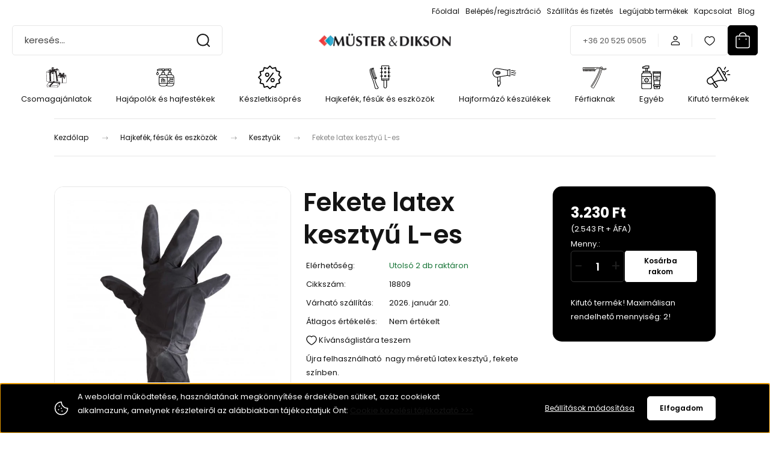

--- FILE ---
content_type: text/html; charset=UTF-8
request_url: https://www.muster-dikson.hu/eldobhato-latex-kesztyu-1718
body_size: 32299
content:
<!DOCTYPE html>
<html lang="hu" dir="ltr">
<head>
    <title>Fekete latex kesztyű L-es | Müster&Dikson Webáruház</title>
    <meta charset="utf-8">
    <meta name="description" content="Fekete latex kesztyű L-es a Kesztyűk kategóriában - most 3.230 Ft-os áron elérhető. Müster&Dikson Webáruház Fodrász anyagok és kellékek ">
    <meta name="robots" content="index, follow">
    <link rel="image_src" href="https://musterdiksonshop.cdn.shoprenter.hu/custom/musterdiksonshop/image/data/product/Eszk%C3%B6z%C3%B6k/Keszty%C5%B1k/muster-dikson-eldobhato-gumikesztyu-nagy-10db.jpg.webp?lastmod=1718646440.1739524207">
    <meta property="og:title" content="Fekete latex kesztyű L-es" />
    <meta property="og:type" content="product" />
    <meta property="og:url" content="https://www.muster-dikson.hu/eldobhato-latex-kesztyu-1718" />
    <meta property="og:image" content="https://musterdiksonshop.cdn.shoprenter.hu/custom/musterdiksonshop/image/cache/w1146h600/product/Eszk%C3%B6z%C3%B6k/Keszty%C5%B1k/muster-dikson-eldobhato-gumikesztyu-nagy-10db.jpg.webp?lastmod=1718646440.1739524207" />
    <meta property="og:description" content="Újra felhasználható  nagy méretű latex kesztyű , fekete színben.Egy csomag 10db kesztyűt tartalmaz." />
    <link href="https://musterdiksonshop.cdn.shoprenter.hu/custom/musterdiksonshop/image/data/spots/favicon.png?lastmod=1551261769.1739524207" rel="icon" />
    <link href="https://musterdiksonshop.cdn.shoprenter.hu/custom/musterdiksonshop/image/data/spots/favicon.png?lastmod=1551261769.1739524207" rel="apple-touch-icon" />
    <base href="https://www.muster-dikson.hu:443" />
    <meta name="google-site-verification" content="na6wraleITA0Oo1dtWIbtnFdm7wyHsA-3lUcorGChDU" />

<meta name="google-site-verification" content="UaGLxAwvOoM1UnlQmsG5Ac-C4X1XcIlMHuWViJw0wOU" />

<meta name="facebook-domain-verification" content="apolooqkgmdwjxdjcmqseca1wdgkkk" />

<meta name="facebook-domain-verification" content="2gjdcn8p435rxh71gy6tjs1b1egd1i" />

<meta name="facebook-domain-verification" content="t0zsve28h2ewfy8nkyi8t2ezzn4jye" />

<meta name="google-site-verification" content="H9cGTzSIhxsZQ-J5VLsQYrnQ4MW0SutN5GKRTAZ5lI8" />

<meta name="facebook-domain-verification" content="vg7zv5itj3x4lzytyp11cpsttjcjvk" />

    <meta name="viewport" content="width=device-width, initial-scale=1">
            <style>
            :root {

--global-color: #000000;
--bs-body-bg: #ffffff;
--highlight-color: #000000;
--price-special-color: #cc0606;

--corner_10: 5px;
--corner_30: calc(var(--corner_10) * 3);
--corner_50: calc(var(--corner_10) * 5);


    
                        --text-on-primary: rgb(255,255,255);
            --rgb-text-on-primary: 255,255,255;
                            --tick-on-primary: url("data:image/svg+xml,%3csvg xmlns='http://www.w3.org/2000/svg' viewBox='0 0 20 20'%3e%3cpath fill='none' stroke='%23FFFFFF' stroke-linecap='round' stroke-linejoin='round' stroke-width='3' d='m6 10 3 3 6-6'/%3e%3c/svg%3e");
                                        --select-arrow-on-primary: url("data:image/svg+xml,%3Csvg xmlns='http://www.w3.org/2000/svg' viewBox='0 0 16 16'%3E%3Cpath fill='none' opacity='0.5' stroke='%23FFFFFF' stroke-linecap='round' stroke-linejoin='round' stroke-width='2' d='m2 5 6 6 6-6'/%3E%3C/svg%3E");
                                        --radio-on-primary: url("data:image/svg+xml,%3Csvg xmlns='http://www.w3.org/2000/svg' viewBox='-4 -4 8 8'%3E%3Ccircle r='2' fill='%23FFFFFF'/%3E%3C/svg%3E");
                        
                        --text-on-body-bg: rgb(20,20,20);
            --rgb-text-on-body-bg: 20,20,20;
                            --tick-on-body-bg: url("data:image/svg+xml,%3csvg xmlns='http://www.w3.org/2000/svg' viewBox='0 0 20 20'%3e%3cpath fill='none' stroke='%23141414' stroke-linecap='round' stroke-linejoin='round' stroke-width='3' d='m6 10 3 3 6-6'/%3e%3c/svg%3e");
                                        --select-arrow-on-body-bg: url("data:image/svg+xml,%3Csvg xmlns='http://www.w3.org/2000/svg' viewBox='0 0 16 16'%3E%3Cpath fill='none' opacity='0.5' stroke='%23141414' stroke-linecap='round' stroke-linejoin='round' stroke-width='2' d='m2 5 6 6 6-6'/%3E%3C/svg%3E");
                                        --radio-on-body-bg: url("data:image/svg+xml,%3Csvg xmlns='http://www.w3.org/2000/svg' viewBox='-4 -4 8 8'%3E%3Ccircle r='2' fill='%23141414'/%3E%3C/svg%3E");
                        
                        --text-on-highlight: rgb(255,255,255);
            --rgb-text-on-highlight: 255,255,255;
                            --tick-on-highlight: url("data:image/svg+xml,%3csvg xmlns='http://www.w3.org/2000/svg' viewBox='0 0 20 20'%3e%3cpath fill='none' stroke='%23FFFFFF' stroke-linecap='round' stroke-linejoin='round' stroke-width='3' d='m6 10 3 3 6-6'/%3e%3c/svg%3e");
                                                
                        --text-on-price_special: rgb(255,255,255);
            --rgb-text-on-price_special: 255,255,255;
                                                
}        </style>
        <link rel="preconnect" href="https://fonts.googleapis.com">
<link rel="preconnect" href="https://fonts.gstatic.com" crossorigin>
<link href="https://fonts.googleapis.com/css2?family=Barlow+Condensed&family=Poppins:wght@100;400;500;600;700&display=swap" rel="stylesheet">
<style>
@import url('https://fonts.googleapis.com/css2?family=Barlow+Condensed&family=Poppins:wght@100;400;500;600;700&display=swap');
</style>
        <link rel="stylesheet" href="https://musterdiksonshop.cdn.shoprenter.hu/catalog/view/theme/budapest_lifestyle/minified/template/assets/base.css?v=1750323653.1768782776.musterdiksonshop">
        <link rel="stylesheet" href="https://musterdiksonshop.cdn.shoprenter.hu/catalog/view/theme/budapest_lifestyle/minified/template/assets/component-slick.css?v=1711983033.1768782776.musterdiksonshop">
        <link rel="stylesheet" href="https://musterdiksonshop.cdn.shoprenter.hu/catalog/view/theme/budapest_lifestyle/minified/template/assets/product-card.css?v=1750323121.1768782776.musterdiksonshop">
        <style>
            *,
            *::before,
            *::after {
                box-sizing: border-box;
            }

            h1, .h1 {
                font-weight: 900;
                font-size: 1.5625rem;
            }
            @media (min-width: 1200px) {
                h1, .h1 {
                    font-size: 2.625rem;
                }
            }
        </style>
                    <style>.edit-link {position: absolute;top: 0;right: 0;opacity: 0;width: 30px;height: 30px;font-size: 16px;color: #111111 !important;display: flex;justify-content: center;align-items: center;border: 1px solid rgba(0, 0, 0, 0.8);transition: none;background: rgba(255, 255, 255, 0.5);z-index: 1030;pointer-events: all;}.module-editable {position: relative;}.page-head-title:hover > .edit-link, .module-editable:hover > .edit-link, .product-card:hover .edit-link {opacity: 1;}.page-head-title:hover > .edit-link:hover, .module-editable:hover > .edit-link:hover, .product-card:hover .edit-link:hover {background: rgba(255, 255, 255, 1);}</style>
                                    <link rel="stylesheet" href="https://musterdiksonshop.cdn.shoprenter.hu/catalog/view/theme/budapest_lifestyle/minified/template/assets/component-secondary-image.css?v=1708619885.1768782776.musterdiksonshop">
                    
                <link href="https://www.muster-dikson.hu/eldobhato-latex-kesztyu-1718" rel="canonical">
    

        <script>
        window.nonProductQuality = 80;
    </script>
    <script src="https://musterdiksonshop.cdn.shoprenter.hu/catalog/view/javascript/vendor/jquery/3.7.1/js/jquery.min.js?v=1706895543"></script>

                
        <!-- Header JavaScript codes -->
            <link rel="preload" href="https://musterdiksonshop.cdn.shoprenter.hu/web/compiled/js/base.js?v=1768402759" as="script" />
        <script src="https://musterdiksonshop.cdn.shoprenter.hu/web/compiled/js/base.js?v=1768402759" defer></script>
                    <link rel="preload" href="https://musterdiksonshop.cdn.shoprenter.hu/web/compiled/js/fragment_loader.js?v=1768402759" as="script" />
        <script src="https://musterdiksonshop.cdn.shoprenter.hu/web/compiled/js/fragment_loader.js?v=1768402759" defer></script>
                    <link rel="preload" href="https://musterdiksonshop.cdn.shoprenter.hu/web/compiled/js/nanobar.js?v=1768402759" as="script" />
        <script src="https://musterdiksonshop.cdn.shoprenter.hu/web/compiled/js/nanobar.js?v=1768402759" defer></script>
                    <!-- Header jQuery onLoad scripts -->
    <script>var BASEURL='https://www.muster-dikson.hu';Currency={"symbol_left":"","symbol_right":" Ft","decimal_place":0,"decimal_point":",","thousand_point":".","currency":"HUF","value":1};var ShopRenter=ShopRenter||{};ShopRenter.product={"id":1718,"sku":"18809","currency":"HUF","unitName":"db","price":3230,"name":"Fekete latex keszty\u0171 L-es","brand":"","currentVariant":[],"parent":{"id":1718,"sku":"18809","unitName":"db","price":3230,"name":"Fekete latex keszty\u0171 L-es"}};$(document).ready(function(){});window.addEventListener('load',function(){});</script><script src="https://musterdiksonshop.cdn.shoprenter.hu/web/compiled/js/vue/manifest.bundle.js?v=1768402756"></script><script>var ShopRenter=ShopRenter||{};ShopRenter.onCartUpdate=function(callable){document.addEventListener('cartChanged',callable)};ShopRenter.onItemAdd=function(callable){document.addEventListener('AddToCart',callable)};ShopRenter.onItemDelete=function(callable){document.addEventListener('deleteCart',callable)};ShopRenter.onSearchResultViewed=function(callable){document.addEventListener('AuroraSearchResultViewed',callable)};ShopRenter.onSubscribedForNewsletter=function(callable){document.addEventListener('AuroraSubscribedForNewsletter',callable)};ShopRenter.onCheckoutInitiated=function(callable){document.addEventListener('AuroraCheckoutInitiated',callable)};ShopRenter.onCheckoutShippingInfoAdded=function(callable){document.addEventListener('AuroraCheckoutShippingInfoAdded',callable)};ShopRenter.onCheckoutPaymentInfoAdded=function(callable){document.addEventListener('AuroraCheckoutPaymentInfoAdded',callable)};ShopRenter.onCheckoutOrderConfirmed=function(callable){document.addEventListener('AuroraCheckoutOrderConfirmed',callable)};ShopRenter.onCheckoutOrderPaid=function(callable){document.addEventListener('AuroraOrderPaid',callable)};ShopRenter.onCheckoutOrderPaidUnsuccessful=function(callable){document.addEventListener('AuroraOrderPaidUnsuccessful',callable)};ShopRenter.onProductPageViewed=function(callable){document.addEventListener('AuroraProductPageViewed',callable)};ShopRenter.onMarketingConsentChanged=function(callable){document.addEventListener('AuroraMarketingConsentChanged',callable)};ShopRenter.onCustomerRegistered=function(callable){document.addEventListener('AuroraCustomerRegistered',callable)};ShopRenter.onCustomerLoggedIn=function(callable){document.addEventListener('AuroraCustomerLoggedIn',callable)};ShopRenter.onCustomerUpdated=function(callable){document.addEventListener('AuroraCustomerUpdated',callable)};ShopRenter.onCartPageViewed=function(callable){document.addEventListener('AuroraCartPageViewed',callable)};ShopRenter.customer={"userId":0,"userClientIP":"3.148.196.144","userGroupId":8,"customerGroupTaxMode":"gross","customerGroupPriceMode":"gross_net_tax","email":"","phoneNumber":"","name":{"firstName":"","lastName":""}};ShopRenter.theme={"name":"budapest_lifestyle","family":"budapest","parent":""};ShopRenter.shop={"name":"musterdiksonshop","locale":"hu","currency":{"code":"HUF","rate":1},"domain":"musterdiksonshop.myshoprenter.hu"};ShopRenter.page={"route":"product\/product","queryString":"eldobhato-latex-kesztyu-1718"};ShopRenter.formSubmit=function(form,callback){callback();};let loadedAsyncScriptCount=0;function asyncScriptLoaded(position){loadedAsyncScriptCount++;if(position==='body'){if(document.querySelectorAll('.async-script-tag').length===loadedAsyncScriptCount){if(/complete|interactive|loaded/.test(document.readyState)){document.dispatchEvent(new CustomEvent('asyncScriptsLoaded',{}));}else{document.addEventListener('DOMContentLoaded',()=>{document.dispatchEvent(new CustomEvent('asyncScriptsLoaded',{}));});}}}}</script><script type="text/javascript"async class="async-script-tag"onload="asyncScriptLoaded('header')"src="https://static2.rapidsearch.dev/resultpage.js?shop=musterdiksonshop.shoprenter.hu"></script><script type="text/javascript"async class="async-script-tag"onload="asyncScriptLoaded('header')"src="https://onsite.optimonk.com/script.js?account=235696"></script><script type="text/javascript"src="https://musterdiksonshop.cdn.shoprenter.hu/web/compiled/js/vue/customerEventDispatcher.bundle.js?v=1768402756"></script><!--Custom header scripts--><script>(function(h,o,t,j,a,r){h.hj=h.hj||function(){(h.hj.q=h.hj.q||[]).push(arguments)};h._hjSettings={hjid:5322007,hjsv:6};a=o.getElementsByTagName('head')[0];r=o.createElement('script');r.async=1;r.src=t+h._hjSettings.hjid+j+h._hjSettings.hjsv;a.appendChild(r);})(window,document,'https://static.hotjar.com/c/hotjar-','.js?sv=');</script>                
            
            <script>window.dataLayer=window.dataLayer||[];function gtag(){dataLayer.push(arguments)};var ShopRenter=ShopRenter||{};ShopRenter.config=ShopRenter.config||{};ShopRenter.config.googleConsentModeDefaultValue="denied";</script>                        <script type="text/javascript" src="https://musterdiksonshop.cdn.shoprenter.hu/web/compiled/js/vue/googleConsentMode.bundle.js?v=1768402756"></script>

            <!-- Meta Pixel Code -->
<script>
!function(f,b,e,v,n,t,s)
{if(f.fbq)return;n=f.fbq=function(){n.callMethod?
n.callMethod.apply(n,arguments):n.queue.push(arguments)};
if(!f._fbq)f._fbq=n;n.push=n;n.loaded=!0;n.version='2.0';
n.queue=[];t=b.createElement(e);t.async=!0;
t.src=v;s=b.getElementsByTagName(e)[0];
s.parentNode.insertBefore(t,s)}(window, document,'script',
'https://connect.facebook.net/en_US/fbevents.js');
fbq('consent', 'revoke');
fbq('init', '1195073288058470');
fbq('track', 'PageView');
document.addEventListener('AuroraProductPageViewed', function(auroraEvent) {
                    fbq('track', 'ViewContent', {
                        content_type: 'product',
                        content_ids: [auroraEvent.detail.product.id.toString()],
                        value: parseFloat(auroraEvent.detail.product.grossUnitPrice),
                        currency: auroraEvent.detail.product.currency
                    }, {
                        eventID: auroraEvent.detail.event.id
                    });
                });
document.addEventListener('AuroraAddedToCart', function(auroraEvent) {
    var fbpId = [];
    var fbpValue = 0;
    var fbpCurrency = '';

    auroraEvent.detail.products.forEach(function(item) {
        fbpValue += parseFloat(item.grossUnitPrice) * item.quantity;
        fbpId.push(item.id);
        fbpCurrency = item.currency;
    });


    fbq('track', 'AddToCart', {
        content_ids: fbpId,
        content_type: 'product',
        value: fbpValue,
        currency: fbpCurrency
    }, {
        eventID: auroraEvent.detail.event.id
    });
})
window.addEventListener('AuroraMarketingCookie.Changed', function(event) {
            let consentStatus = event.detail.isAccepted ? 'grant' : 'revoke';
            if (typeof fbq === 'function') {
                fbq('consent', consentStatus);
            }
        });
</script>
<noscript><img height="1" width="1" style="display:none"
src="https://www.facebook.com/tr?id=1195073288058470&ev=PageView&noscript=1"
/></noscript>
<!-- End Meta Pixel Code -->
            <!-- Google Tag Manager -->
<script>(function(w,d,s,l,i){w[l]=w[l]||[];w[l].push({'gtm.start':
new Date().getTime(),event:'gtm.js'});var f=d.getElementsByTagName(s)[0],
j=d.createElement(s),dl=l!='dataLayer'?'&l='+l:'';j.async=true;j.src=
'https://www.googletagmanager.com/gtm.js?id='+i+dl;f.parentNode.insertBefore(j,f);
})(window,document,'script','dataLayer','GTM-T3NX6PQ');</script>
<!-- End Google Tag Manager -->
            <!-- Global site tag (gtag.js) - Google Ads: 975329730 -->
<script async src="https://www.googletagmanager.com/gtag/js?id=AW-975329730"></script>
<script>
  window.dataLayer = window.dataLayer || [];
  function gtag(){dataLayer.push(arguments);}
  gtag('js', new Date());

  gtag('config', 'AW-975329730');
</script>

            
                <!--Global site tag(gtag.js)--><script async src="https://www.googletagmanager.com/gtag/js?id=G-EQHHTPE98K"></script><script>window.dataLayer=window.dataLayer||[];function gtag(){dataLayer.push(arguments);}
gtag('js',new Date());gtag('config','G-EQHHTPE98K');</script>                                <script type="text/javascript" src="https://musterdiksonshop.cdn.shoprenter.hu/web/compiled/js/vue/GA4EventSender.bundle.js?v=1768402756"></script>

    
    
</head>
<body id="body" class="page-body product-page-body budapest_lifestyle-body" role="document">
<script>ShopRenter.theme.breakpoints={'xs':0,'sm':576,'md':768,'lg':992,'xl':1200,'xxl':1400}</script><!--Google Tag Manager(noscript)--><noscript><iframe src="https://www.googletagmanager.com/ns.html?id=GTM-T3NX6PQ"
height="0"width="0"style="display:none;visibility:hidden"></iframe></noscript><!--End Google Tag Manager(noscript)--><div id="fb-root"></div><script>(function(d,s,id){var js,fjs=d.getElementsByTagName(s)[0];if(d.getElementById(id))return;js=d.createElement(s);js.id=id;js.src="//connect.facebook.net/hu_HU/sdk/xfbml.customerchat.js#xfbml=1&version=v2.12&autoLogAppEvents=1";fjs.parentNode.insertBefore(js,fjs);}(document,"script","facebook-jssdk"));</script>
                    

    <div class="nanobar-cookie-icon js-hidden-nanobar-button">
        <svg xmlns="http://www.w3.org/2000/svg" width="24" height="24" viewBox="0 0 24 24" fill="none">
    <path d="M7.38066 14.1465C7.33069 14.1463 7.28277 14.1663 7.24765 14.2018C7.21254 14.2374 7.19318 14.2856 7.19392 14.3355C7.19431 14.4398 7.27873 14.5242 7.383 14.5246C7.45055 14.5242 7.51275 14.4878 7.54616 14.4291C7.57957 14.3704 7.57913 14.2983 7.54499 14.24C7.51086 14.1817 7.44821 14.146 7.38066 14.1465" stroke="currentColor" stroke-width="1.5" stroke-linecap="round" stroke-linejoin="round"/>
    <path d="M8.54765 8.31052C8.49768 8.31039 8.44976 8.33035 8.41464 8.36591C8.37953 8.40146 8.36017 8.44963 8.36091 8.49959C8.3613 8.60386 8.44573 8.68828 8.54999 8.68867C8.65441 8.68803 8.73854 8.60285 8.7379 8.49843C8.73726 8.394 8.65208 8.30987 8.54765 8.31052" stroke="currentColor" stroke-width="1.5" stroke-linecap="round" stroke-linejoin="round"/>
    <path d="M13.2166 16.4804C13.1666 16.4803 13.1187 16.5003 13.0836 16.5358C13.0485 16.5714 13.0291 16.6196 13.0299 16.6695C13.0302 16.7738 13.1147 16.8582 13.2189 16.8586C13.3234 16.8579 13.4075 16.7728 13.4068 16.6683C13.4062 16.5639 13.321 16.4798 13.2166 16.4804" stroke="currentColor" stroke-width="1.5" stroke-linecap="round" stroke-linejoin="round"/>
    <path d="M12.0486 11.8105C11.9987 11.8104 11.9507 11.8304 11.9156 11.8659C11.8805 11.9015 11.8611 11.9496 11.8619 11.9996C11.8623 12.1039 11.9467 12.1883 12.051 12.1887C12.1185 12.1883 12.1807 12.1518 12.2141 12.0931C12.2475 12.0344 12.2471 11.9623 12.213 11.904C12.1788 11.8458 12.1162 11.8101 12.0486 11.8105" stroke="currentColor" stroke-width="1.5" stroke-linecap="round" stroke-linejoin="round"/>
    <path fill-rule="evenodd" clip-rule="evenodd" d="M12.0503 1.49609C12.0503 7.2975 16.7532 12.0005 22.5547 12.0005C22.5547 17.8019 17.8517 22.5048 12.0503 22.5048C6.24887 22.5048 1.5459 17.8019 1.5459 12.0005C1.5459 6.19906 6.24887 1.49609 12.0503 1.49609Z" stroke="currentColor" stroke-width="1.5" stroke-linecap="round" stroke-linejoin="round"/>
</svg>
    </div>
<!-- cached --><div class="nanobar-cookie-box nanobar position-fixed w-100 js-nanobar-first-login">
    <div class="container nanobar__container">
        <div class="row nanobar__container-row flex-column flex-sm-row align-items-center">
            <div class="nanobar__text col-12 col-12 col-sm-6 col-lg-8 justify-content-center justify-content-sm-start d-flex">
                                <span class="nanobar__cookie-icon d-none d-md-flex align-items-center"><svg xmlns="http://www.w3.org/2000/svg" width="24" height="24" viewBox="0 0 24 24" fill="none">
    <path d="M7.38066 14.1465C7.33069 14.1463 7.28277 14.1663 7.24765 14.2018C7.21254 14.2374 7.19318 14.2856 7.19392 14.3355C7.19431 14.4398 7.27873 14.5242 7.383 14.5246C7.45055 14.5242 7.51275 14.4878 7.54616 14.4291C7.57957 14.3704 7.57913 14.2983 7.54499 14.24C7.51086 14.1817 7.44821 14.146 7.38066 14.1465" stroke="currentColor" stroke-width="1.5" stroke-linecap="round" stroke-linejoin="round"/>
    <path d="M8.54765 8.31052C8.49768 8.31039 8.44976 8.33035 8.41464 8.36591C8.37953 8.40146 8.36017 8.44963 8.36091 8.49959C8.3613 8.60386 8.44573 8.68828 8.54999 8.68867C8.65441 8.68803 8.73854 8.60285 8.7379 8.49843C8.73726 8.394 8.65208 8.30987 8.54765 8.31052" stroke="currentColor" stroke-width="1.5" stroke-linecap="round" stroke-linejoin="round"/>
    <path d="M13.2166 16.4804C13.1666 16.4803 13.1187 16.5003 13.0836 16.5358C13.0485 16.5714 13.0291 16.6196 13.0299 16.6695C13.0302 16.7738 13.1147 16.8582 13.2189 16.8586C13.3234 16.8579 13.4075 16.7728 13.4068 16.6683C13.4062 16.5639 13.321 16.4798 13.2166 16.4804" stroke="currentColor" stroke-width="1.5" stroke-linecap="round" stroke-linejoin="round"/>
    <path d="M12.0486 11.8105C11.9987 11.8104 11.9507 11.8304 11.9156 11.8659C11.8805 11.9015 11.8611 11.9496 11.8619 11.9996C11.8623 12.1039 11.9467 12.1883 12.051 12.1887C12.1185 12.1883 12.1807 12.1518 12.2141 12.0931C12.2475 12.0344 12.2471 11.9623 12.213 11.904C12.1788 11.8458 12.1162 11.8101 12.0486 11.8105" stroke="currentColor" stroke-width="1.5" stroke-linecap="round" stroke-linejoin="round"/>
    <path fill-rule="evenodd" clip-rule="evenodd" d="M12.0503 1.49609C12.0503 7.2975 16.7532 12.0005 22.5547 12.0005C22.5547 17.8019 17.8517 22.5048 12.0503 22.5048C6.24887 22.5048 1.5459 17.8019 1.5459 12.0005C1.5459 6.19906 6.24887 1.49609 12.0503 1.49609Z" stroke="currentColor" stroke-width="1.5" stroke-linecap="round" stroke-linejoin="round"/>
</svg></span>
                                <div><p>A weboldal működtetése, használatának megkönnyítése érdekében sütiket, azaz cookiekat alkalmazunk, amelynek részleteiről az alábbiakban tájékoztatjuk Önt: <a href="https://shop.muster-dikson.hu/cookie-kezelesi-tajekoztato">Cookie kezelési tájékoztató >>></a>
</p></div>
            </div>
            <div class="nanobar__buttons col-12 col-sm-6 col-lg-4 justify-content-center justify-content-sm-end d-flex">
                <button class="btn btn-link js-nanobar-settings-button">
                    Beállítások módosítása
                </button>
                <button class="btn btn-primary nanobar-btn js-nanobar-close-cookies" data-button-save-text="Beállítások mentése">
                    Elfogadom
                </button>
            </div>
        </div>
        <div class="nanobar__cookies js-nanobar-cookies flex-column flex-sm-row text-start" style="display: none;">
            <div class="form-check">
                <input class="form-check-input" type="checkbox" name="required_cookies" disabled checked />
                <label class="form-check-label">
                    Szükséges cookie-k
                    <div class="cookies-help-text">
                        Ezek a cookie-k segítenek abban, hogy a webáruház használható és működőképes legyen.
                    </div>
                </label>
            </div>
            <div class="form-check">
                <input id="marketing_cookies" class="form-check-input js-nanobar-marketing-cookies" type="checkbox" name="marketing_cookies"
                     checked />
                <label class="form-check-label" for="marketing_cookies" >
                    Marketing cookie-k
                    <div class="cookies-help-text">
                        Ezeket a cookie-k segítenek abban, hogy az Ön érdeklődési körének megfelelő reklámokat és termékeket jelenítsük meg a webáruházban.
                    </div>
                </label>
            </div>
        </div>
    </div>
</div>

<script>
    (function ($) {
        $(document).ready(function () {
            new AuroraNanobar.FirstLogNanobarCheckbox(jQuery('.js-nanobar-first-login'), 'bottom');
        });
    })(jQuery);
</script>
<!-- /cached -->
<!-- cached --><div class="nanobar position-fixed js-nanobar-free-shipping">
    <div class="container nanobar__container d-flex align-items-center justify-content-between">
        <div class="nanobar-text" style="font-weight: bold;"></div>
        <button type="button" class="btn btn-primary js-nanobar-close" aria-label="Close">
            <span aria-hidden="true">&times;</span>
        </button>
    </div>
</div>

<script>$(document).ready(function(){document.nanobarInstance=new AuroraNanobar.FreeShippingNanobar($('.js-nanobar-free-shipping'),'bottom','500','','1');});</script><!-- /cached -->
        
                    <div class="layout-wrapper">
                                                            <div id="section-header" class="section-wrapper ">
    
        
    <link rel="stylesheet" href="https://musterdiksonshop.cdn.shoprenter.hu/catalog/view/theme/budapest_lifestyle/minified/template/assets/header.css?v=1726589168.1768782775.musterdiksonshop">
    <div class="header small-header">
        
        <div class="header-top d-none d-lg-flex">
            <div class="container-wide header-top-row">
                    <!-- cached -->
<ul class="list-unstyled headermenu-list">
                <li class="headermenu-list__item nav-item">
            <a
                href="https://www.muster-dikson.hu"
                target="_self"
                class="nav-link"
                title="Főoldal"
            >
                Főoldal
            </a>
                    </li>
            <li class="headermenu-list__item nav-item">
            <a
                href="https://www.muster-dikson.hu/customer/login"
                target="_self"
                class="nav-link"
                title="Belépés/regisztráció"
            >
                Belépés/regisztráció
            </a>
                    </li>
            <li class="headermenu-list__item nav-item">
            <a
                href="https://www.muster-dikson.hu/szallitas_6"
                target="_self"
                class="nav-link"
                title="Szállítás és fizetés"
            >
                Szállítás és fizetés
            </a>
                    </li>
            <li class="headermenu-list__item nav-item">
            <a
                href="https://www.muster-dikson.hu/index.php?route=product/list&amp;latest=31"
                target="_self"
                class="nav-link"
                title="Legújabb termékek"
            >
                Legújabb termékek
            </a>
                    </li>
            <li class="headermenu-list__item nav-item">
            <a
                href="https://www.muster-dikson.hu/index.php?route=information/contact"
                target="_self"
                class="nav-link"
                title="Kapcsolat"
            >
                Kapcsolat
            </a>
                    </li>
            <li class="headermenu-list__item nav-item">
            <a
                href="https://www.muster-dikson.hu/muster-and-dikson-blog"
                target="_self"
                class="nav-link"
                title="Blog"
            >
                Blog
            </a>
                    </li>
    </ul>

    <!-- /cached -->
                    
                    
            </div>
        </div>
        <div class="header-middle">
            <div class="container-wide header-middle-container">
                <div class="header-middle-row">
                                            <div id="js-mobile-navbar" class="d-flex d-lg-none">
                            <button id="js-hamburger-icon" class="d-flex-center btn btn-primary" aria-label="mobile menu">
                                <span class="hamburger-icon position-relative">
                                    <span class="hamburger-icon-line position-absolute line-1"></span>
                                    <span class="hamburger-icon-line position-absolute line-2"></span>
                                    <span class="hamburger-icon-line position-absolute line-3"></span>
                                </span>
                            </button>
                        </div>
                                            <div class="header-navbar-search">
                                                            <div class="dropdown search-module d-flex header-navbar-top-right-item">
                                    <div class="input-group">
                                        <input class="search-module__input form-control form-control-lg disableAutocomplete" type="text" placeholder="keresés..." value=""
                                               id="filter_keyword"
                                               onclick="this.value=(this.value==this.defaultValue)?'':this.value;"/>
                                        <span class="search-button-append d-flex position-absolute h-100">
                                            <button class="btn" type="button" onclick="moduleSearch();" aria-label="Keresés">
                                                <svg xmlns="http://www.w3.org/2000/svg" width="22" height="22" viewBox="0 0 22 22" fill="none">
    <path d="M21 21L16.9375 16.9375M10.3338 19.6675C5.17875 19.6675 1 15.4888 1 10.3338C1 5.17875 5.17875 1 10.3338 1C15.4888 1 19.6675 5.17875 19.6675 10.3338C19.6675 15.4888 15.4888 19.6675 10.3338 19.6675Z" stroke="currentColor" stroke-width="2" stroke-linecap="round" stroke-linejoin="round"/>
</svg>
                                            </button>
                                        </span>
                                    </div>
                                    <input type="hidden" id="filter_description" value="1"/>
                                    <input type="hidden" id="search_shopname" value="musterdiksonshop"/>
                                    <div id="results" class="dropdown-menu search-results"></div>
                                </div>
                                                    </div>


                        <a href="/" class="header-logo" title="Kezdőlap">
                                                            <img
    src='https://musterdiksonshop.cdn.shoprenter.hu/custom/musterdiksonshop/image/cache/w330h75/1-ujweb-grafikak/logo/logo_muster_dikson.png.webp?lastmod=0.1739524207'

    
            width="330"
    
            height="75"
    
            class="header-logo-img"
    
    
    alt="Müster&amp;amp;Dikson Shop "

    
    />

                                                    </a>


                    <div class="header-middle-right">
                        <div class="header-middle-right-wrapper d-flex align-items-center">
                                                    <a class="header-middle__phone d-none d-lg-block position-relative" href="tel:+36 20 525 0505">+36 20 525 0505</a>
                                                                                                            <div id="header-middle-login" class="header-middle-right-box d-none d-lg-flex position-relative">
                                    <ul class="list-unstyled login-list">
                                                                                    <li class="nav-item">
                                                <a class="nav-link header-middle-right-box-link" href="index.php?route=account/login" title="Belépés / Regisztráció">
                                                    <span class="header-user-icon">
                                                        <svg xmlns="http://www.w3.org/2000/svg" width="19" height="20" viewBox="0 0 19 20" fill="none">
    <path fill-rule="evenodd" clip-rule="evenodd" d="M11.9749 2.52513C13.3417 3.89197 13.3417 6.10804 11.9749 7.47488C10.6081 8.84172 8.39199 8.84172 7.02515 7.47488C5.65831 6.10804 5.65831 3.89197 7.02515 2.52513C8.39199 1.15829 10.6081 1.15829 11.9749 2.52513Z" stroke="currentColor" stroke-width="1.5" stroke-linecap="round" stroke-linejoin="round"/>
    <path fill-rule="evenodd" clip-rule="evenodd" d="M1.5 16.5V17.5C1.5 18.052 1.948 18.5 2.5 18.5H16.5C17.052 18.5 17.5 18.052 17.5 17.5V16.5C17.5 13.474 13.548 11.508 9.5 11.508C5.452 11.508 1.5 13.474 1.5 16.5Z" stroke="currentColor" stroke-width="1.5" stroke-linecap="round" stroke-linejoin="round"/>
</svg>
                                                    </span>
                                                </a>
                                            </li>
                                                                            </ul>
                                </div>
                                                    
                                                        <div id="header-middle-wishlist" class="header-middle-right-box d-none d-lg-flex position-relative">
                                <hx:include src="/_fragment?_path=_format%3Dhtml%26_locale%3Den%26_controller%3Dmodule%252Fwishlist&amp;_hash=1Zk7UDkTQvbLTQmHsXAzhKJbSiMG2oqFHbM26cpEMDQ%3D"></hx:include>
                            </div>
                                                </div>
                        <div id="js-cart" class="header-middle-right-box position-relative">
                            <hx:include src="/_fragment?_path=_format%3Dhtml%26_locale%3Den%26_controller%3Dmodule%252Fcart&amp;_hash=AaWa97%2BfUCK1diOgnxABZmGXMkWUrUmLmXLbi3VWbAA%3D"></hx:include>
                        </div>
                    </div>
                </div>
            </div>
        </div>
        <div class="header-bottom d-none d-lg-block">
            <div class="container-wide">
                    <div id="module_category_wrapper" class="module-category-wrapper">
        <div
            id="category"
            class="module content-module header-position category-module">
                        <div class="module-body">
                            <div id="category-nav">
            


<ul class="list-unstyled category category-menu sf-menu sf-horizontal cached">
    <li id="cat_374" class="nav-item item category-list module-list even">
    <a href="https://www.muster-dikson.hu/csomagajanlatok" class="nav-link">
                                            <img
    src='https://musterdiksonshop.cdn.shoprenter.hu/custom/musterdiksonshop/image/cache/w40h40/1-ujweb-grafikak/kategoria-ikonok/2.svg?lastmod=0.1739524207'

    
            width="40"
    
            height="40"
    
    
    
    alt=""

    
    />

                Csomagajánlatok 
    </a>
    </li><li id="cat_282" class="nav-item item category-list module-list parent odd">
    <a href="https://www.muster-dikson.hu/professzionalis-fodraszati-anyagok-282" class="nav-link">
                                            <img
    src='https://musterdiksonshop.cdn.shoprenter.hu/custom/musterdiksonshop/image/cache/w40h40/1-ujweb-grafikak/kategoria-ikonok/1.svg?lastmod=0.1739524207'

    
            width="40"
    
            height="40"
    
    
    
    alt=""

    
    />

                Hajápolók és hajfestékek
    </a>
            <ul class="list-unstyled flex-column children"><li id="cat_263" class="nav-item item category-list module-list parent even">
    <a href="https://www.muster-dikson.hu/professzionalis-fodraszati-anyagok-282/haj-es-fejborapolas-263" class="nav-link">
                Haj -és fejbőrápolás
    </a>
            <ul class="list-unstyled flex-column children"><li id="cat_268" class="nav-item item category-list module-list even">
    <a href="https://www.muster-dikson.hu/professzionalis-fodraszati-anyagok-282/haj-es-fejborapolas-263/ampulla-268" class="nav-link">
                Ampulla
    </a>
    </li><li id="cat_264" class="nav-item item category-list module-list odd">
    <a href="https://www.muster-dikson.hu/professzionalis-fodraszati-anyagok-282/haj-es-fejborapolas-263/hajolaj-es-hajspray-264" class="nav-link">
                Hajolaj és hajspray
    </a>
    </li><li id="cat_267" class="nav-item item category-list module-list even">
    <a href="https://www.muster-dikson.hu/professzionalis-fodraszati-anyagok-282/haj-es-fejborapolas-263/kondicionalo-267" class="nav-link">
                Kondicionáló
    </a>
    </li><li id="cat_265" class="nav-item item category-list module-list odd">
    <a href="https://www.muster-dikson.hu/professzionalis-fodraszati-anyagok-282/haj-es-fejborapolas-263/maszk-265" class="nav-link">
                Maszk
    </a>
    </li><li id="cat_266" class="nav-item item category-list module-list even">
    <a href="https://www.muster-dikson.hu/professzionalis-fodraszati-anyagok-282/haj-es-fejborapolas-263/sampon-266" class="nav-link">
                Sampon
    </a>
    </li><li id="cat_269" class="nav-item item category-list module-list odd">
    <a href="https://www.muster-dikson.hu/professzionalis-fodraszati-anyagok-282/haj-es-fejborapolas-263/szalon-kezeles-269" class="nav-link">
                Szalon kezelés
    </a>
    </li><li id="cat_270" class="nav-item item category-list module-list even">
    <a href="https://www.muster-dikson.hu/professzionalis-fodraszati-anyagok-282/haj-es-fejborapolas-263/szett-270" class="nav-link">
                Szett
    </a>
    </li></ul>
    </li><li id="cat_253" class="nav-item item category-list module-list parent odd">
    <a href="https://www.muster-dikson.hu/professzionalis-fodraszati-anyagok-282/hajszinvaltoztatas-253" class="nav-link">
                Hajszínváltoztatás
    </a>
            <ul class="list-unstyled flex-column children"><li id="cat_256" class="nav-item item category-list module-list even">
    <a href="https://www.muster-dikson.hu/professzionalis-fodraszati-anyagok-282/hajszinvaltoztatas-253/festest-kiegeszito-termekek-256" class="nav-link">
                Festést kiegészítő termékek
    </a>
    </li><li id="cat_254" class="nav-item item category-list module-list odd">
    <a href="https://www.muster-dikson.hu/professzionalis-fodraszati-anyagok-282/hajszinvaltoztatas-253/kremhajfestek-254" class="nav-link">
                Hajfesték
    </a>
    </li><li id="cat_257" class="nav-item item category-list module-list even">
    <a href="https://www.muster-dikson.hu/professzionalis-fodraszati-anyagok-282/hajszinvaltoztatas-253/hajszinezo-257" class="nav-link">
                Hajszínező
    </a>
    </li><li id="cat_255" class="nav-item item category-list module-list odd">
    <a href="https://www.muster-dikson.hu/professzionalis-fodraszati-anyagok-282/hajszinvaltoztatas-253/oxidaloszer-255" class="nav-link">
                Oxidálószer
    </a>
    </li></ul>
    </li><li id="cat_179" class="nav-item item category-list module-list parent even">
    <a href="https://www.muster-dikson.hu/professzionalis-fodraszati-anyagok-282/finish-179" class="nav-link">
                Hajformázás
    </a>
            <ul class="list-unstyled flex-column children"><li id="cat_218" class="nav-item item category-list module-list even">
    <a href="https://www.muster-dikson.hu/professzionalis-fodraszati-anyagok-282/finish-179/feny-es-hovedo-218" class="nav-link">
                Fény és hővédő
    </a>
    </li><li id="cat_217" class="nav-item item category-list module-list odd">
    <a href="https://www.muster-dikson.hu/professzionalis-fodraszati-anyagok-282/finish-179/gondor-es-egyenes-hajra-217" class="nav-link">
                Göndör és egyenes hajra
    </a>
    </li><li id="cat_276" class="nav-item item category-list module-list even">
    <a href="https://www.muster-dikson.hu/professzionalis-fodraszati-anyagok-282/finish-179/hajegyenesites-276" class="nav-link">
                Hajegyenesítés
    </a>
    </li><li id="cat_219" class="nav-item item category-list module-list odd">
    <a href="https://www.muster-dikson.hu/professzionalis-fodraszati-anyagok-282/finish-179/hajhab-hajlakk-glaze-219" class="nav-link">
                Hajhab, Hajlakk, Glaze
    </a>
    </li><li id="cat_215" class="nav-item item category-list module-list even">
    <a href="https://www.muster-dikson.hu/professzionalis-fodraszati-anyagok-282/finish-179/wax-zsele-paszta-215" class="nav-link">
                Wax, Zselé, Paszta
    </a>
    </li></ul>
    </li></ul>
    </li><li id="cat_375" class="nav-item item category-list module-list even">
    <a href="https://www.muster-dikson.hu/keszletkisopres-akcio" class="nav-link">
                                            <img
    src='https://musterdiksonshop.cdn.shoprenter.hu/custom/musterdiksonshop/image/cache/w40h40/1-ujweb-grafikak/kategoria-ikonok/kat-pikto-akcio.svg?lastmod=0.1739524207'

    
            width="40"
    
            height="40"
    
    
    
    alt=""

    
    />

                Készletkisöprés
    </a>
    </li><li id="cat_319" class="nav-item item category-list module-list parent odd">
    <a href="https://www.muster-dikson.hu/fodrasz-kellek-eszkoz-319" class="nav-link">
                                            <img
    src='https://musterdiksonshop.cdn.shoprenter.hu/custom/musterdiksonshop/image/cache/w40h40/1-ujweb-grafikak/kategoria-ikonok/kat-pikto-fodraszkellekeszkoz.svg?lastmod=0.1739524207'

    
            width="40"
    
            height="40"
    
    
    
    alt=""

    
    />

                Hajkefék, fésűk és eszközök
    </a>
            <ul class="list-unstyled flex-column children"><li id="cat_320" class="nav-item item category-list module-list even">
    <a href="https://www.muster-dikson.hu/fodrasz-kellek-eszkoz-319/dauer-320" class="nav-link">
                Csavarók
    </a>
    </li><li id="cat_342" class="nav-item item category-list module-list odd">
    <a href="https://www.muster-dikson.hu/fodrasz-kellek-eszkoz-319/eszkoztartok-342" class="nav-link">
                Eszköztartók
    </a>
    </li><li id="cat_327" class="nav-item item category-list module-list even">
    <a href="https://www.muster-dikson.hu/fodrasz-kellek-eszkoz-319/festest-kiegeszito-eszkozok-327" class="nav-link">
                Festést kiegészítő eszközök
    </a>
    </li><li id="cat_343" class="nav-item item category-list module-list odd">
    <a href="https://www.muster-dikson.hu/fodrasz-kellek-eszkoz-319/fesukhajkefek-343" class="nav-link">
                Fésűk,Hajkefék
    </a>
    </li><li id="cat_326" class="nav-item item category-list module-list even">
    <a href="https://www.muster-dikson.hu/fodrasz-kellek-eszkoz-319/hajcsattokhajgumik-326" class="nav-link">
                Hajcsattok,Hajgumik
    </a>
    </li><li id="cat_329" class="nav-item item category-list module-list odd">
    <a href="https://www.muster-dikson.hu/fodrasz-kellek-eszkoz-319/idozitokmerlegek-329" class="nav-link">
                Időzítők,mérlegek
    </a>
    </li><li id="cat_330" class="nav-item item category-list module-list even">
    <a href="https://www.muster-dikson.hu/fodrasz-kellek-eszkoz-319/kesztyuk-330" class="nav-link">
                Kesztyűk
    </a>
    </li><li id="cat_328" class="nav-item item category-list module-list odd">
    <a href="https://www.muster-dikson.hu/fodrasz-kellek-eszkoz-319/kopenyek-328" class="nav-link">
                Köpenyek
    </a>
    </li><li id="cat_331" class="nav-item item category-list module-list even">
    <a href="https://www.muster-dikson.hu/fodrasz-kellek-eszkoz-319/nyakszirkefek-331" class="nav-link">
                Nyakszírkefék
    </a>
    </li><li id="cat_332" class="nav-item item category-list module-list odd">
    <a href="https://www.muster-dikson.hu/fodrasz-kellek-eszkoz-319/ollok-332" class="nav-link">
                Ollók
    </a>
    </li><li id="cat_333" class="nav-item item category-list module-list even">
    <a href="https://www.muster-dikson.hu/fodrasz-kellek-eszkoz-319/sapkak-hajhalok-333" class="nav-link">
                Sapkák, Hajhálók
    </a>
    </li><li id="cat_334" class="nav-item item category-list module-list odd">
    <a href="https://www.muster-dikson.hu/fodrasz-kellek-eszkoz-319/torolkozok-334" class="nav-link">
                Törölközők
    </a>
    </li><li id="cat_335" class="nav-item item category-list module-list even">
    <a href="https://www.muster-dikson.hu/fodrasz-kellek-eszkoz-319/vizezok-335" class="nav-link">
                Vizezők
    </a>
    </li></ul>
    </li><li id="cat_284" class="nav-item item category-list module-list parent even">
    <a href="https://www.muster-dikson.hu/elektromos-keszulekek-284" class="nav-link">
                                            <img
    src='https://musterdiksonshop.cdn.shoprenter.hu/custom/musterdiksonshop/image/cache/w40h40/1-ujweb-grafikak/kategoria-ikonok/kat-pikto-elektomoskeszulekek2.svg?lastmod=0.1739524207'

    
            width="40"
    
            height="40"
    
    
    
    alt=""

    
    />

                Hajformázó készülékek
    </a>
            <ul class="list-unstyled flex-column children"><li id="cat_372" class="nav-item item category-list module-list even">
    <a href="https://www.muster-dikson.hu/elektromos-keszulekek-284/gozbura-372" class="nav-link">
                Gőzbúra
    </a>
    </li><li id="cat_337" class="nav-item item category-list module-list odd">
    <a href="https://www.muster-dikson.hu/elektromos-keszulekek-284/hajsutovasak-337" class="nav-link">
                Hajsütővasak
    </a>
    </li><li id="cat_336" class="nav-item item category-list module-list even">
    <a href="https://www.muster-dikson.hu/elektromos-keszulekek-284/hajszaritok-336" class="nav-link">
                Hajszárítók
    </a>
    </li><li id="cat_338" class="nav-item item category-list module-list odd">
    <a href="https://www.muster-dikson.hu/elektromos-keszulekek-284/hajvagogepek-338" class="nav-link">
                Hajvágógépek
    </a>
    </li><li id="cat_339" class="nav-item item category-list module-list even">
    <a href="https://www.muster-dikson.hu/elektromos-keszulekek-284/hajvasalok-339" class="nav-link">
                Hajvasalók
    </a>
    </li></ul>
    </li><li id="cat_306" class="nav-item item category-list module-list parent odd">
    <a href="https://www.muster-dikson.hu/barber-termekek-306" class="nav-link">
                                            <img
    src='https://musterdiksonshop.cdn.shoprenter.hu/custom/musterdiksonshop/image/cache/w40h40/1-ujweb-grafikak/kategoria-ikonok/kat-pikto-berber.svg?lastmod=0.1739524207'

    
            width="40"
    
            height="40"
    
    
    
    alt=""

    
    />

                Férfiaknak
    </a>
            <ul class="list-unstyled flex-column children"><li id="cat_307" class="nav-item item category-list module-list even">
    <a href="https://www.muster-dikson.hu/barber-termekek-306/bajusz-es-szakall-apolas-307" class="nav-link">
                Bajusz és szakáll ápolás
    </a>
    </li><li id="cat_316" class="nav-item item category-list module-list odd">
    <a href="https://www.muster-dikson.hu/barber-termekek-306/borotva-316" class="nav-link">
                Borotva
    </a>
    </li><li id="cat_315" class="nav-item item category-list module-list even">
    <a href="https://www.muster-dikson.hu/barber-termekek-306/borotvacsiszolo-315" class="nav-link">
                Borotvacsiszoló
    </a>
    </li><li id="cat_314" class="nav-item item category-list module-list odd">
    <a href="https://www.muster-dikson.hu/barber-termekek-306/borotvatal-314" class="nav-link">
                Borotvatál
    </a>
    </li><li id="cat_341" class="nav-item item category-list module-list even">
    <a href="https://www.muster-dikson.hu/barber-termekek-306/fertotlenito-341" class="nav-link">
                Fertőtlenítő
    </a>
    </li><li id="cat_317" class="nav-item item category-list module-list odd">
    <a href="https://www.muster-dikson.hu/barber-termekek-306/hajborotva-317" class="nav-link">
                Hajborotva
    </a>
    </li><li id="cat_309" class="nav-item item category-list module-list even">
    <a href="https://www.muster-dikson.hu/barber-termekek-306/szinezo-gel-wax-309" class="nav-link">
                Színező gel, Wax
    </a>
    </li><li id="cat_308" class="nav-item item category-list module-list odd">
    <a href="https://www.muster-dikson.hu/barber-termekek-306/tusfurdo-es-sampon-308" class="nav-link">
                Tusfürdő és Sampon
    </a>
    </li></ul>
    </li><li id="cat_285" class="nav-item item category-list module-list parent even">
    <a href="https://www.muster-dikson.hu/egyeb-285" class="nav-link">
                                            <img
    src='https://musterdiksonshop.cdn.shoprenter.hu/custom/musterdiksonshop/image/cache/w40h40/1-ujweb-grafikak/kategoria-ikonok/kat-pikto-egyeb.svg?lastmod=0.1739524207'

    
            width="40"
    
            height="40"
    
    
    
    alt=""

    
    />

                Egyéb
    </a>
            <ul class="list-unstyled flex-column children"><li id="cat_202" class="nav-item item category-list module-list even">
    <a href="https://www.muster-dikson.hu/egyeb-285/testapolas-202" class="nav-link">
                Testápolás
    </a>
    </li></ul>
    </li><li id="cat_164" class="nav-item item category-list module-list parent odd">
    <a href="https://www.muster-dikson.hu/kifuto-termekek-164" class="nav-link">
                                            <img
    src='https://musterdiksonshop.cdn.shoprenter.hu/custom/musterdiksonshop/image/cache/w40h40/1-ujweb-grafikak/kategoria-ikonok/kat-pikto-kifuto.svg?lastmod=0.1739524207'

    
            width="40"
    
            height="40"
    
    
    
    alt=""

    
    />

                Kifutó termékek
    </a>
            <ul class="list-unstyled flex-column children"><li id="cat_173" class="nav-item item category-list module-list even">
    <a href="https://www.muster-dikson.hu/kifuto-termekek-164/egyeb-173" class="nav-link">
                Egyéb
    </a>
    </li><li id="cat_170" class="nav-item item category-list module-list odd">
    <a href="https://www.muster-dikson.hu/kifuto-termekek-164/hajapolok-170" class="nav-link">
                Hajápolók
    </a>
    </li><li id="cat_166" class="nav-item item category-list module-list even">
    <a href="https://www.muster-dikson.hu/kifuto-termekek-164/hajszinvaltoztatok-166" class="nav-link">
                Hajfesték
    </a>
    </li><li id="cat_172" class="nav-item item category-list module-list odd">
    <a href="https://www.muster-dikson.hu/kifuto-termekek-164/hajformazas-172" class="nav-link">
                Hajformázás
    </a>
    </li><li id="cat_168" class="nav-item item category-list module-list even">
    <a href="https://www.muster-dikson.hu/kifuto-termekek-164/szokito-porok-168" class="nav-link">
                Szőkítő porok
    </a>
    </li><li id="cat_221" class="nav-item item category-list module-list odd">
    <a href="https://www.muster-dikson.hu/kifuto-termekek-164/testapolas-221" class="nav-link">
                Testápolás
    </a>
    </li></ul>
    </li>
</ul>

<script>$(function(){$("ul.category").superfish({animation:{opacity:'show'},popUpSelector:"ul.category,ul.children,.js-subtree-dropdown",delay:400,speed:'normal',hoverClass:'js-sf-hover'});});</script>        </div>
                </div>
                                                </div>
                    </div>

            </div>
        </div>
    </div>
    <script defer src="https://musterdiksonshop.cdn.shoprenter.hu/catalog/view/javascript/vendor/headroom/0.12.0/js/headroom.min.js?v=1717517366"></script>
    <script>const headerElement=document.getElementById('section-header');const headerCouponElement=document.getElementById('section-couponbar');headerElement.style.setProperty("--header-bottom-height",`${headerElement.getElementsByClassName('header-bottom')[0].offsetHeight}px`);headerElement.style.setProperty("--header-top-height",`${headerElement.getElementsByClassName('header-top')[0].offsetHeight}px`);if(headerCouponElement){headerElement.style.setProperty("--header-coupon-height",`${headerCouponElement.offsetHeight}px`);}
const headerElementHeight=headerElement.offsetHeight;headerElement.style.setProperty("--header-element-height",`${headerElementHeight}px`);document.addEventListener('DOMContentLoaded',function(){(function(){const header=document.querySelector("#section-header");if(typeof Headroom==="function"&&Headroom.cutsTheMustard){const headroom=new Headroom(header,{tolerance:5,offset:200,classes:{initial:"header-sticky",pinned:"slide-up",unpinned:"slide-down"}});headroom.init();}}());});</script>
            <script>function moduleSearch(obj){let url;let selector;let filter_keyword;let filter_description;if(typeof window.BASEURL==="undefined"){url='index.php?route=product/list';}else{url=`${window.BASEURL}/index.php?route=product/list`;}
selector='#filter_keyword';if(obj)selector=`.${obj}`;filter_keyword=document.querySelector(selector).value;if(filter_keyword){url+=`&keyword=${encodeURIComponent(filter_keyword)}`;}
filter_description=document.getElementById('filter_description').value;if(filter_description){url+=`&description=${filter_description}`;}
window.location=url;}
const autosuggest=async()=>{const searchQuery=encodeURIComponent(document.getElementById('filter_keyword').value);let searchInDesc='';if(document.getElementById('filter_description').value==1){searchInDesc='&description=1';}
try{const response=await fetch(`index.php?route=product/list/suggest${searchInDesc}&keyword=${searchQuery}`);const data=await response.text();const e=document.getElementById('results');if(data){e.innerHTML=data;e.style.display='block';}else{e.style.display='none';}}catch(error){console.error('Error during fetch:',error);}};document.addEventListener('DOMContentLoaded',()=>{let lastValue="";let value;let timeout;const filterKeyword=document.getElementById('filter_keyword');filterKeyword.addEventListener('keyup',()=>{value=filterKeyword.value;if(value!==lastValue){lastValue=value;if(timeout){clearTimeout(timeout);}
timeout=setTimeout(()=>{autosuggest();},500);}});filterKeyword.addEventListener('keydown',(e)=>{if(e.key==='Enter'){moduleSearch();}});});</script>    </div>
                                    
                <main class="main-content">
                            
    <div class="container">
                <link rel="stylesheet" href="https://musterdiksonshop.cdn.shoprenter.hu/catalog/view/theme/budapest_lifestyle/minified/template/assets/module-pathway.css?v=1716967024.1768782973.musterdiksonshop">
    <nav aria-label="breadcrumb">
        <ol class="breadcrumb" itemscope itemtype="https://schema.org/BreadcrumbList">
                            <li class="breadcrumb-item"  itemprop="itemListElement" itemscope itemtype="https://schema.org/ListItem">
                                            <a class="breadcrumb-item__link" itemprop="item" href="https://www.muster-dikson.hu">
                            <span itemprop="name">Kezdőlap</span>
                        </a>
                    
                    <meta itemprop="position" content="1" />
                                            <span class="breadcrumb__arrow">
                            <svg xmlns="http://www.w3.org/2000/svg" width="18" height="9" viewBox="0 0 18 9" fill="none">
    <path d="M12.3031 0.182509C12.2452 0.239868 12.1993 0.308109 12.168 0.383297C12.1367 0.458485 12.1206 0.539131 12.1206 0.620583C12.1206 0.702035 12.1367 0.782681 12.168 0.857868C12.1993 0.933056 12.2452 1.0013 12.3031 1.05866L15.1413 3.89688H0.617005C0.453365 3.89688 0.296427 3.96188 0.180717 4.0776C0.0650057 4.19331 0 4.35024 0 4.51388C0 4.67752 0.0650057 4.83446 0.180717 4.95017C0.296427 5.06588 0.453365 5.13089 0.617005 5.13089H15.129L12.3031 7.9506C12.1882 8.06621 12.1237 8.22259 12.1237 8.38559C12.1237 8.5486 12.1882 8.70498 12.3031 8.82058C12.4187 8.9355 12.5751 9 12.7381 9C12.9011 9 13.0575 8.9355 13.1731 8.82058L17.0972 4.89643C17.15 4.84575 17.1921 4.78492 17.2208 4.71759C17.2495 4.65026 17.2643 4.57782 17.2643 4.50463C17.2643 4.43143 17.2495 4.359 17.2208 4.29167C17.1921 4.22434 17.15 4.16351 17.0972 4.11283L13.1792 0.182509C13.1219 0.124678 13.0536 0.0787766 12.9784 0.0474521C12.9033 0.0161276 12.8226 0 12.7412 0C12.6597 0 12.5791 0.0161276 12.5039 0.0474521C12.4287 0.0787766 12.3604 0.124678 12.3031 0.182509Z" fill="currentColor"/>
</svg>
                         </span>
                                    </li>
                            <li class="breadcrumb-item"  itemprop="itemListElement" itemscope itemtype="https://schema.org/ListItem">
                                            <a class="breadcrumb-item__link" itemprop="item" href="https://www.muster-dikson.hu/fodrasz-kellek-eszkoz-319">
                            <span itemprop="name">Hajkefék, fésűk és eszközök</span>
                        </a>
                    
                    <meta itemprop="position" content="2" />
                                            <span class="breadcrumb__arrow">
                            <svg xmlns="http://www.w3.org/2000/svg" width="18" height="9" viewBox="0 0 18 9" fill="none">
    <path d="M12.3031 0.182509C12.2452 0.239868 12.1993 0.308109 12.168 0.383297C12.1367 0.458485 12.1206 0.539131 12.1206 0.620583C12.1206 0.702035 12.1367 0.782681 12.168 0.857868C12.1993 0.933056 12.2452 1.0013 12.3031 1.05866L15.1413 3.89688H0.617005C0.453365 3.89688 0.296427 3.96188 0.180717 4.0776C0.0650057 4.19331 0 4.35024 0 4.51388C0 4.67752 0.0650057 4.83446 0.180717 4.95017C0.296427 5.06588 0.453365 5.13089 0.617005 5.13089H15.129L12.3031 7.9506C12.1882 8.06621 12.1237 8.22259 12.1237 8.38559C12.1237 8.5486 12.1882 8.70498 12.3031 8.82058C12.4187 8.9355 12.5751 9 12.7381 9C12.9011 9 13.0575 8.9355 13.1731 8.82058L17.0972 4.89643C17.15 4.84575 17.1921 4.78492 17.2208 4.71759C17.2495 4.65026 17.2643 4.57782 17.2643 4.50463C17.2643 4.43143 17.2495 4.359 17.2208 4.29167C17.1921 4.22434 17.15 4.16351 17.0972 4.11283L13.1792 0.182509C13.1219 0.124678 13.0536 0.0787766 12.9784 0.0474521C12.9033 0.0161276 12.8226 0 12.7412 0C12.6597 0 12.5791 0.0161276 12.5039 0.0474521C12.4287 0.0787766 12.3604 0.124678 12.3031 0.182509Z" fill="currentColor"/>
</svg>
                         </span>
                                    </li>
                            <li class="breadcrumb-item"  itemprop="itemListElement" itemscope itemtype="https://schema.org/ListItem">
                                            <a class="breadcrumb-item__link" itemprop="item" href="https://www.muster-dikson.hu/fodrasz-kellek-eszkoz-319/kesztyuk-330">
                            <span itemprop="name">Kesztyűk</span>
                        </a>
                    
                    <meta itemprop="position" content="3" />
                                            <span class="breadcrumb__arrow">
                            <svg xmlns="http://www.w3.org/2000/svg" width="18" height="9" viewBox="0 0 18 9" fill="none">
    <path d="M12.3031 0.182509C12.2452 0.239868 12.1993 0.308109 12.168 0.383297C12.1367 0.458485 12.1206 0.539131 12.1206 0.620583C12.1206 0.702035 12.1367 0.782681 12.168 0.857868C12.1993 0.933056 12.2452 1.0013 12.3031 1.05866L15.1413 3.89688H0.617005C0.453365 3.89688 0.296427 3.96188 0.180717 4.0776C0.0650057 4.19331 0 4.35024 0 4.51388C0 4.67752 0.0650057 4.83446 0.180717 4.95017C0.296427 5.06588 0.453365 5.13089 0.617005 5.13089H15.129L12.3031 7.9506C12.1882 8.06621 12.1237 8.22259 12.1237 8.38559C12.1237 8.5486 12.1882 8.70498 12.3031 8.82058C12.4187 8.9355 12.5751 9 12.7381 9C12.9011 9 13.0575 8.9355 13.1731 8.82058L17.0972 4.89643C17.15 4.84575 17.1921 4.78492 17.2208 4.71759C17.2495 4.65026 17.2643 4.57782 17.2643 4.50463C17.2643 4.43143 17.2495 4.359 17.2208 4.29167C17.1921 4.22434 17.15 4.16351 17.0972 4.11283L13.1792 0.182509C13.1219 0.124678 13.0536 0.0787766 12.9784 0.0474521C12.9033 0.0161276 12.8226 0 12.7412 0C12.6597 0 12.5791 0.0161276 12.5039 0.0474521C12.4287 0.0787766 12.3604 0.124678 12.3031 0.182509Z" fill="currentColor"/>
</svg>
                         </span>
                                    </li>
                            <li class="breadcrumb-item active" aria-current="page" itemprop="itemListElement" itemscope itemtype="https://schema.org/ListItem">
                                            <span itemprop="name">Fekete latex kesztyű L-es</span>
                    
                    <meta itemprop="position" content="4" />
                                    </li>
                    </ol>
    </nav>


                    <div class="page-head">
                            </div>
        
                        <link rel="stylesheet" href="https://musterdiksonshop.cdn.shoprenter.hu/catalog/view/theme/budapest_lifestyle/minified/template/assets/page-product.css?v=1752563370.1768783351.musterdiksonshop">
    <div itemscope itemtype="//schema.org/Product">
        <section class="product-page-top">
            <form action="https://www.muster-dikson.hu/index.php?route=checkout/cart" method="post" enctype="multipart/form-data" id="product">
                <div class="product-sticky-wrapper sticky-head">
    <div class="container">
        <div class="product-sticky-inner">
            <div class="product-sticky-image-and-price">
                <div class="product-sticky-image d-none d-md-block">
                    <img
    src='https://musterdiksonshop.cdn.shoprenter.hu/custom/musterdiksonshop/image/cache/w1000h1000/product/Eszk%C3%B6z%C3%B6k/Keszty%C5%B1k/muster-dikson-eldobhato-gumikesztyu-nagy-10db.jpg.webp?lastmod=0.1739524207'

    
            width="1000"
    
            height="1000"
    
    
            loading="lazy"
    
    alt="Fekete latex kesztyű L-es"

    
    />

                </div>
                                    <link rel="stylesheet" href="https://musterdiksonshop.cdn.shoprenter.hu/catalog/view/theme/budapest_lifestyle/minified/template/assets/component-product-price.css?v=1708937590.1768783351.musterdiksonshop">
<div class="product-page-right-box product-page-price" itemprop="offers" itemscope itemtype="https://schema.org/Offer">
    
    <div class="product-page-price__line product-page-price__middle d-flex">
        <span>
                            <span class="product-price product-price--regular">3.230 Ft</span>
                                        <span class="product-price__postfix d-block"> (2.543 Ft + ÁFA)</span>
                    </span>

            </div>
        
    <meta itemprop="price" content="3230"/>
    <meta itemprop="priceValidUntil" content="2027-01-19"/>
    <meta itemprop="priceCurrency" content="HUF"/>
    <meta itemprop="sku" content="18809"/>
    <meta itemprop="category" content="Kesztyűk"/>
        <link itemprop="url" href="https://www.muster-dikson.hu/eldobhato-latex-kesztyu-1718"/>
    <link itemprop="availability" href="http://schema.org/InStock"/>
</div>

                            </div>
            <div class="d-flex justify-content-end">
                <div class="product-addtocart product-page-right-box">
    <div class="product-addtocart-wrapper">
                        <div class="product_table_quantity">
        <span class="quantity-text">Menny.:</span>
        <input class="quantity_to_cart quantity-to-cart" type="number" min="1"
               step="1" name="quantity" aria-label="quantity input"
                            max="2"
            
            
               value="1"
        />

                    <span class="quantity-name-text"> db </span>
            </div>
<div class="product_table_addtocartbtn">
    
            <a rel="nofollow, noindex" href="https://www.muster-dikson.hu/index.php?route=checkout%2Fcart&amp;product_id=1718&amp;quantity=1" id="add_to_cart"
       class="button btn btn-primary button-add-to-cart" data-product-id="1718" data-name="Fekete latex kesztyű L-es" data-price="3230.000017" data-quantity-name="db" data-price-without-currency="3230.00" data-currency="HUF" data-product-sku="18809" data-brand="" >
        <span>Kosárba rakom</span>
    </a>

</div>    
        <div>
            <input type="hidden" name="product_id" value="1718"/>
            <input type="hidden" name="product_collaterals" value=""/>
            <input type="hidden" name="product_addons" value=""/>
            <input type="hidden" name="redirect" value="https://www.muster-dikson.hu/index.php?route=product/product&amp;product_id=1718"/>
                    </div>
    </div>
    <div class="text-minimum-wrapper">
                            <div class="text-minimum w-100">
                 Kifutó termék!                 Maximálisan rendelhető mennyiség: 2!
            </div>
            </div>
</div>
<style>
    .product-cart-box .product-addtocart .button-add-to-cart {
        --bs-btn-color: var(--bs-primary);
        --bs-btn-bg: var(--text-on-primary);
        height: 54px;
        display: flex;
        align-items: center;
    }

    .product-addtocart .button-add-to-cart:hover {
        text-decoration: underline 1px var(--bs-primary);
    }
</style>
<script>
    if ($('.notify-request').length) {
        $('#body').on('keyup keypress', '.quantity_to_cart.quantity-to-cart', function (e) {
            if (e.which === 13) {
                return false;
            }
        });
    }

    $(function () {
        $(window).on('beforeunload', function () {
            $('a.button-add-to-cart:not(.disabled)').removeAttr('href').addClass('disabled button-disabled');
        });
    });
</script>
    <script>
        (function () {
            var clicked = false;
            var loadingClass = 'cart-loading';

            $('#add_to_cart').click(function clickFixed(event) {
                if (clicked === true) {
                    return false;
                }

                if (window.AjaxCart === undefined) {
                    var $this = $(this);
                    clicked = true;
                    $this.addClass(loadingClass);
                    event.preventDefault();

                    $(document).on('cart#listener-ready', function () {
                        clicked = false;
                        event.target.click();
                        $this.removeClass(loadingClass);
                    });
                }
            });
        })();
    </script>

                            </div>

        </div>
    </div>
</div>
<link rel="stylesheet" href="https://musterdiksonshop.cdn.shoprenter.hu/catalog/view/theme/budapest_lifestyle/minified/template/assets/component-product-sticky.css?v=1729256179.1768783351.musterdiksonshop">
<script>(function(){document.addEventListener('DOMContentLoaded',function(){const PRODUCT_STICKY_DISPLAY='sticky-active';const StickyWrapper=document.querySelector('.product-sticky-wrapper');const productPageBody=document.querySelector('.product-page-body');const productChildrenTable=document.getElementById('product-children-table');const productPageTopRow=document.querySelector('.product-page-top');const productStickyObserverOptions={root:null,rootMargin:'0px',threshold:0.2};const productStickyObserver=new IntersectionObserver((entries)=>{if(productChildrenTable){if(!entries[0].isIntersecting&&!isColliding(StickyWrapper,productPageTopRow)&&!isColliding(StickyWrapper,productChildrenTable)){productPageBody.classList.add(PRODUCT_STICKY_DISPLAY)}}else{if(!entries[0].isIntersecting&&!isColliding(StickyWrapper,productPageTopRow)){productPageBody.classList.add(PRODUCT_STICKY_DISPLAY)}}
if(entries[0].isIntersecting){productPageBody.classList.remove(PRODUCT_STICKY_DISPLAY)}},productStickyObserverOptions);if(productChildrenTable){productStickyObserver.observe(productChildrenTable);}
productStickyObserver.observe(productPageTopRow);function isColliding(element1,element2){const rect1=element1.getBoundingClientRect();const rect2=element2.getBoundingClientRect();return!(rect1.right<rect2.left||rect1.left>rect2.right||rect1.bottom<rect2.top||rect1.top>rect2.bottom);}
const stickyAddToCart=document.querySelector('.product-sticky-wrapper .notify-request');if(stickyAddToCart){stickyAddToCart.setAttribute('data-fancybox-group','sticky-notify-group');}})})()</script>                <div class="product-page-top__row row">
                    <div class="col-lg-5 product-page-left position-relative">
                        


<div id="product-image" class="position-relative ">
    <div class="product-image__main" style="width: 600px;">
                    

<div class="product_badges horizontal-orientation">
    </div>

                <div class="product-image__main-wrapper js-main-image-scroller">
                                        <a href="https://musterdiksonshop.cdn.shoprenter.hu/custom/musterdiksonshop/image/cache/w600h600wt1/product/Eszk%C3%B6z%C3%B6k/Keszty%C5%B1k/muster-dikson-eldobhato-gumikesztyu-nagy-10db.jpg.webp?lastmod=0.1739524207"
                   data-caption="Fekete latex kesztyű L-es"
                   title="Katt rá a felnagyításhoz"
                   class="product-image__main-link"
                >
                    <img
                        src="https://musterdiksonshop.cdn.shoprenter.hu/custom/musterdiksonshop/image/cache/w600h600wt1/product/Eszk%C3%B6z%C3%B6k/Keszty%C5%B1k/muster-dikson-eldobhato-gumikesztyu-nagy-10db.jpg.webp?lastmod=0.1739524207"
                        itemprop="image"
                        data-popup-src="https://musterdiksonshop.cdn.shoprenter.hu/custom/musterdiksonshop/image/cache/w600h600wt1/product/Eszk%C3%B6z%C3%B6k/Keszty%C5%B1k/muster-dikson-eldobhato-gumikesztyu-nagy-10db.jpg.webp?lastmod=0.1739524207"
                        data-thumb-src="https://musterdiksonshop.cdn.shoprenter.hu/custom/musterdiksonshop/image/cache/w600h600wt1/product/Eszk%C3%B6z%C3%B6k/Keszty%C5%B1k/muster-dikson-eldobhato-gumikesztyu-nagy-10db.jpg.webp?lastmod=0.1739524207"
                        class="product-image__main-img img-fluid"
                        data-index="0"
                        alt="Fekete latex kesztyű L-es"
                        width="600"
                        height="600"
                    />
                </a>
                    </div>
    </div>
    </div>

<script>
    document.addEventListener("DOMContentLoaded", function() {
        const mainImageScroller = $('.js-main-image-scroller');
        const thumbs = $('.js-product-image__thumbs');
        const productImageVideoActive = false;


        mainImageScroller.slick({
            slidesToShow: 1,
            slidesToScroll: 1,
            infinite: false,
            prevArrow: `<button type="button" class="product-slider-arrow product-slider-prev" aria-label="previous slide">    <svg width="40" height="40" viewBox="0 0 40 40" fill="none" xmlns="http://www.w3.org/2000/svg">
        <path d="M18.3094 25.5C18.3836 25.5004 18.4572 25.4865 18.5259 25.4592C18.5946 25.4318 18.6571 25.3915 18.7098 25.3405C18.7627 25.2894 18.8046 25.2286 18.8333 25.1616C18.8619 25.0946 18.8766 25.0227 18.8766 24.9501C18.8766 24.8775 18.8619 24.8056 18.8333 24.7386C18.8046 24.6716 18.7627 24.6108 18.7098 24.5597L14.0288 20.0011L18.7098 15.4426C18.816 15.339 18.8757 15.1986 18.8757 15.0521C18.8757 14.9057 18.816 14.7653 18.7098 14.6617C18.6036 14.5582 18.4596 14.5 18.3094 14.5C18.1592 14.5 18.0152 14.5582 17.909 14.6617L12.8332 19.6107C12.7803 19.6618 12.7383 19.7226 12.7097 19.7896C12.6811 19.8567 12.6663 19.9285 12.6663 20.0011C12.6663 20.0737 12.6811 20.1456 12.7097 20.2126C12.7383 20.2796 12.7803 20.3404 12.8332 20.3915L17.909 25.3405C17.9617 25.3915 18.0242 25.4318 18.0929 25.4592C18.1616 25.4865 18.2352 25.5004 18.3094 25.5Z" fill="currentColor"/>
        <path d="M13.2336 20.551H26.769C26.9186 20.551 27.0621 20.4931 27.1678 20.3899C27.2736 20.2868 27.333 20.147 27.333 20.0011C27.333 19.8553 27.2736 19.7154 27.1678 19.6123C27.0621 19.5092 26.9186 19.4512 26.769 19.4512H13.2336C13.084 19.4512 12.9406 19.5092 12.8348 19.6123C12.729 19.7154 12.6696 19.8553 12.6696 20.0011C12.6696 20.147 12.729 20.2868 12.8348 20.3899C12.9406 20.4931 13.084 20.551 13.2336 20.551Z" fill="currentColor"/>
    </svg>

</button>`,
            nextArrow: `<button type="button" class="product-slider-arrow product-slider-next" aria-label="next slide">    <svg width="40" height="40" viewBox="0 0 40 40" fill="none" xmlns="http://www.w3.org/2000/svg">
        <path d="M21.6906 25.5C21.6164 25.5004 21.5428 25.4865 21.4741 25.4592C21.4054 25.4318 21.3429 25.3915 21.2902 25.3405C21.2373 25.2894 21.1954 25.2286 21.1667 25.1616C21.1381 25.0946 21.1234 25.0227 21.1234 24.9501C21.1234 24.8775 21.1381 24.8056 21.1667 24.7386C21.1954 24.6716 21.2373 24.6108 21.2902 24.5597L25.9712 20.0011L21.2902 15.4426C21.184 15.339 21.1243 15.1986 21.1243 15.0521C21.1243 14.9057 21.184 14.7653 21.2902 14.6617C21.3964 14.5582 21.5404 14.5 21.6906 14.5C21.8408 14.5 21.9848 14.5582 22.091 14.6617L27.1668 19.6107C27.2197 19.6618 27.2617 19.7226 27.2903 19.7896C27.3189 19.8567 27.3337 19.9285 27.3337 20.0011C27.3337 20.0737 27.3189 20.1456 27.2903 20.2126C27.2617 20.2796 27.2197 20.3404 27.1668 20.3915L22.091 25.3405C22.0383 25.3915 21.9758 25.4318 21.9071 25.4592C21.8384 25.4865 21.7648 25.5004 21.6906 25.5Z" fill="currentColor"/>
        <path d="M26.7664 20.551H13.231C13.0814 20.551 12.9379 20.4931 12.8322 20.3899C12.7264 20.2868 12.667 20.147 12.667 20.0011C12.667 19.8553 12.7264 19.7154 12.8322 19.6123C12.9379 19.5092 13.0814 19.4512 13.231 19.4512H26.7664C26.916 19.4512 27.0594 19.5092 27.1652 19.6123C27.271 19.7154 27.3304 19.8553 27.3304 20.0011C27.3304 20.147 27.271 20.2868 27.1652 20.3899C27.0594 20.4931 26.916 20.551 26.7664 20.551Z" fill="currentColor"/>
    </svg>
</button>`,
            arrows: true,
            rows: 0,
            asNavFor: '.js-product-image__thumbs'
        });

        thumbs.slick({
            slidesToShow: 5,
            slidesToScroll: 1,
            asNavFor: '.js-main-image-scroller',
            dots: false,
            prevArrow: `<button type="button" class="product-slider-arrow product-slider-prev" aria-label="previous slide">    <svg width="40" height="40" viewBox="0 0 40 40" fill="none" xmlns="http://www.w3.org/2000/svg">
        <path d="M18.3094 25.5C18.3836 25.5004 18.4572 25.4865 18.5259 25.4592C18.5946 25.4318 18.6571 25.3915 18.7098 25.3405C18.7627 25.2894 18.8046 25.2286 18.8333 25.1616C18.8619 25.0946 18.8766 25.0227 18.8766 24.9501C18.8766 24.8775 18.8619 24.8056 18.8333 24.7386C18.8046 24.6716 18.7627 24.6108 18.7098 24.5597L14.0288 20.0011L18.7098 15.4426C18.816 15.339 18.8757 15.1986 18.8757 15.0521C18.8757 14.9057 18.816 14.7653 18.7098 14.6617C18.6036 14.5582 18.4596 14.5 18.3094 14.5C18.1592 14.5 18.0152 14.5582 17.909 14.6617L12.8332 19.6107C12.7803 19.6618 12.7383 19.7226 12.7097 19.7896C12.6811 19.8567 12.6663 19.9285 12.6663 20.0011C12.6663 20.0737 12.6811 20.1456 12.7097 20.2126C12.7383 20.2796 12.7803 20.3404 12.8332 20.3915L17.909 25.3405C17.9617 25.3915 18.0242 25.4318 18.0929 25.4592C18.1616 25.4865 18.2352 25.5004 18.3094 25.5Z" fill="currentColor"/>
        <path d="M13.2336 20.551H26.769C26.9186 20.551 27.0621 20.4931 27.1678 20.3899C27.2736 20.2868 27.333 20.147 27.333 20.0011C27.333 19.8553 27.2736 19.7154 27.1678 19.6123C27.0621 19.5092 26.9186 19.4512 26.769 19.4512H13.2336C13.084 19.4512 12.9406 19.5092 12.8348 19.6123C12.729 19.7154 12.6696 19.8553 12.6696 20.0011C12.6696 20.147 12.729 20.2868 12.8348 20.3899C12.9406 20.4931 13.084 20.551 13.2336 20.551Z" fill="currentColor"/>
    </svg>

</button>`,
            nextArrow: `<button type="button" class="product-slider-arrow product-slider-next" aria-label="next slide">    <svg width="40" height="40" viewBox="0 0 40 40" fill="none" xmlns="http://www.w3.org/2000/svg">
        <path d="M21.6906 25.5C21.6164 25.5004 21.5428 25.4865 21.4741 25.4592C21.4054 25.4318 21.3429 25.3915 21.2902 25.3405C21.2373 25.2894 21.1954 25.2286 21.1667 25.1616C21.1381 25.0946 21.1234 25.0227 21.1234 24.9501C21.1234 24.8775 21.1381 24.8056 21.1667 24.7386C21.1954 24.6716 21.2373 24.6108 21.2902 24.5597L25.9712 20.0011L21.2902 15.4426C21.184 15.339 21.1243 15.1986 21.1243 15.0521C21.1243 14.9057 21.184 14.7653 21.2902 14.6617C21.3964 14.5582 21.5404 14.5 21.6906 14.5C21.8408 14.5 21.9848 14.5582 22.091 14.6617L27.1668 19.6107C27.2197 19.6618 27.2617 19.7226 27.2903 19.7896C27.3189 19.8567 27.3337 19.9285 27.3337 20.0011C27.3337 20.0737 27.3189 20.1456 27.2903 20.2126C27.2617 20.2796 27.2197 20.3404 27.1668 20.3915L22.091 25.3405C22.0383 25.3915 21.9758 25.4318 21.9071 25.4592C21.8384 25.4865 21.7648 25.5004 21.6906 25.5Z" fill="currentColor"/>
        <path d="M26.7664 20.551H13.231C13.0814 20.551 12.9379 20.4931 12.8322 20.3899C12.7264 20.2868 12.667 20.147 12.667 20.0011C12.667 19.8553 12.7264 19.7154 12.8322 19.6123C12.9379 19.5092 13.0814 19.4512 13.231 19.4512H26.7664C26.916 19.4512 27.0594 19.5092 27.1652 19.6123C27.271 19.7154 27.3304 19.8553 27.3304 20.0011C27.3304 20.147 27.271 20.2868 27.1652 20.3899C27.0594 20.4931 26.916 20.551 26.7664 20.551Z" fill="currentColor"/>
    </svg>
</button>`,
            centerMode: false,
            focusOnSelect: true,
            draggable: false,
            rows: 0,
            infinite: false,
            responsive: [
                {
                    breakpoint: 768,
                    settings: {
                        slidesToShow: 6,
                        arrows: false
                    }
                }
            ]
        });

        function openFancyBoxWithIndex(index) {
            const product_images_data_for_fancybox = [{"opts":{"caption":"Fekete latex keszty\u0171 L-es"},"src":"https:\/\/musterdiksonshop.cdn.shoprenter.hu\/custom\/musterdiksonshop\/image\/cache\/w600h600wt1\/product\/Eszk%C3%B6z%C3%B6k\/Keszty%C5%B1k\/muster-dikson-eldobhato-gumikesztyu-nagy-10db.jpg.webp?lastmod=0.1739524207","src_thumb":"https:\/\/musterdiksonshop.cdn.shoprenter.hu\/custom\/musterdiksonshop\/image\/cache\/w600h600wt1\/product\/Eszk%C3%B6z%C3%B6k\/Keszty%C5%B1k\/muster-dikson-eldobhato-gumikesztyu-nagy-10db.jpg.webp?lastmod=0.1739524207","src_additional":"https:\/\/musterdiksonshop.cdn.shoprenter.hu\/custom\/musterdiksonshop\/image\/cache\/w110h110wt1\/product\/Eszk%C3%B6z%C3%B6k\/Keszty%C5%B1k\/muster-dikson-eldobhato-gumikesztyu-nagy-10db.jpg.webp?lastmod=0.1739524207"}];
            $.fancybox.open(product_images_data_for_fancybox, {
                index: index,
                mobile : {
                    clickContent : "close",
                    clickSlide : "close"
                },
                buttons: [
                    'zoom',
                    'close'
                ]
            });
        }

        mainImageScroller.on('click', '.product-image__main-link', function(e) {
            e.preventDefault();
            const index = $(this).find('img').data('index');
            openFancyBoxWithIndex(index);
        });

        if (thumbs.length > 0) {
            thumbs.on('click', '.product-image__thumb', function() {
                const index = $(this).data('slick-index');
                thumbs.find('.product-image__thumb').removeClass('product-image__thumb-active');
                $(this).addClass('product-image__thumb-active');
                mainImageScroller.slick('slickGoTo', index);
            });

            mainImageScroller.on('beforeChange', function(event, slick, currentSlide, nextSlide) {
                thumbs.find('.product-image__thumb').removeClass('product-image__thumb-active');
                thumbs.find('.product-image__thumb[data-slick-index="' + nextSlide + '"]').addClass('product-image__thumb-active');
            });

            $(document).on('beforeClose.fb', function(e, instance, slide) {
                thumbs.find('.product-image__thumb').removeClass('product-image__thumb-active');
                thumbs.find('.product-image__thumb[data-slick-index="' + (productImageVideoActive ? slide.index + 1 : slide.index) + '"]').addClass('product-image__thumb-active');
                mainImageScroller.slick('slickGoTo', productImageVideoActive ? slide.index + 1 : slide.index);
            });
        }
    });

</script>                            <div class="position-5-wrapper">
                    
            </div>

                    </div>
                    <div class="col-lg-4 product-page-middle">
                        <h1 class="page-head-title product-page-head-title position-relative">
                            <span class="product-page-product-name" itemprop="name">Fekete latex kesztyű L-es</span>
                                                    </h1>

                            <div class="position-1-wrapper">
        <table class="product-parameters table">
                            
                            <tr
    class="product-parameter product-parameter__stock"
    data-stock-id="productstock"
    data-stock-status-id="9"
>
    <td class="product-parameter__label">Elérhetőség:</td>
    <td class="product-parameter__value">
        <span style="color:#177537;">Utolsó 2 db raktáron</span>
    </td>
</tr>

                            
                            <tr class="product-parameter product-parameter__sku">
    <td class="product-parameter__label">Cikkszám:</td>
    <td class="product-parameter__value"><span itemprop="sku" content="18809">18809</span></td>
</tr>

                            <tr class="product-parameter product-parameter-shipping-time">
    <td class="product-parameter__label">Várható szállítás:</td>
    <td class="product-parameter__value">2026. január 20.</td>
</tr>

                                    <tr class="product-parameter product-parameter__rating">
        <td class="product-parameter__label">Átlagos értékelés:</td>
        <td class="product-parameter__value">
            <a href="javascript:{}" rel="nofollow" class="js-scroll-productreview">
                                    Nem értékelt
                            </a>
        </td>
    </tr>

                                <tr class="product-parameter product-parameter__wishlist">
        <td class="product-parameter__value" colspan="2">
            <a href="#" class="js-add-to-wishlist position-relative d-flex align-items-center" title="Kívánságlistára teszem" data-id="1718">
    <span class="product-card__label">
    <svg width="20" height="18" viewBox="0 0 20 18" fill="currentColor" xmlns="http://www.w3.org/2000/svg" class="icon-heart__filled icon-heart">
    <path fill-rule="evenodd" clip-rule="evenodd" d="M13.696 1C16.871 1 19 3.98 19 6.755C19 12.388 10.161 17 10 17C9.839 17 1 12.388 1 6.755C1 3.98 3.129 1 6.304 1C8.119 1 9.311 1.905 10 2.711C10.689 1.905 11.881 1 13.696 1Z" stroke="currentColor" stroke-width="1.5" stroke-linecap="round" stroke-linejoin="round"/>
</svg>

    </span>
    Kívánságlistára teszem
</a>
<style>
    .icon-heart {
        fill: none;
    }

    .js-product-on-wishlist .icon-heart {
        animation: heart-icon-jump 1s ease-in-out;
        fill: #141414;
    }

    .product-parameter .js-product-on-wishlist .icon-heart {
        fill: var(--text-on-body-bg);
    }

    @keyframes heart-icon-jump {
        0% {
            fill: none;
            transform: translateY(0) scaleY(1);
        }

        50% {
            transform: translateY(-10px) scaleX(0.8);
        }

        50% {
            transform: translateY(-10px) scaleX(0.8) rotateY(180deg);
            fill: currentColor;
        }

        100% {
            transform: translateY(0) scaleY(1);
        }
    }
</style>        </td>
    </tr>

                                <tr class="product-parameter product-parameter__short-description">
        <td class="product-parameter__value" colspan="2">
            <p>Újra felhasználható  nagy méretű latex kesztyű , fekete színben.
</p>
<p>Egy csomag 10db kesztyűt tartalmaz.
</p>
        </td>
    </tr>

                    </table>
    </div>


                    </div>
                    <div class="col-lg-3 product-page-right">
                                                    <div class="product-cart-box d-flex flex-column">
                                
                                                                    <link rel="stylesheet" href="https://musterdiksonshop.cdn.shoprenter.hu/catalog/view/theme/budapest_lifestyle/minified/template/assets/component-product-price.css?v=1708937590.1768783351.musterdiksonshop">
<div class="product-page-right-box product-page-price" itemprop="offers" itemscope itemtype="https://schema.org/Offer">
    
    <div class="product-page-price__line product-page-price__middle d-flex">
        <span>
                            <span class="product-price product-price--regular">3.230 Ft</span>
                                        <span class="product-price__postfix d-block"> (2.543 Ft + ÁFA)</span>
                    </span>

            </div>
        
    <meta itemprop="price" content="3230"/>
    <meta itemprop="priceValidUntil" content="2027-01-19"/>
    <meta itemprop="priceCurrency" content="HUF"/>
    <meta itemprop="sku" content="18809"/>
    <meta itemprop="category" content="Kesztyűk"/>
        <link itemprop="url" href="https://www.muster-dikson.hu/eldobhato-latex-kesztyu-1718"/>
    <link itemprop="availability" href="http://schema.org/InStock"/>
</div>

                                
                                                                                                                                    <div class="product-addtocart product-page-right-box">
    <div class="product-addtocart-wrapper">
                        <div class="product_table_quantity">
        <span class="quantity-text">Menny.:</span>
        <input class="quantity_to_cart quantity-to-cart" type="number" min="1"
               step="1" name="quantity" aria-label="quantity input"
                            max="2"
            
            
               value="1"
        />

                    <span class="quantity-name-text"> db </span>
            </div>
<div class="product_table_addtocartbtn">
    
            <a rel="nofollow, noindex" href="https://www.muster-dikson.hu/index.php?route=checkout%2Fcart&amp;product_id=1718&amp;quantity=1" id="add_to_cart"
       class="button btn btn-primary button-add-to-cart" data-product-id="1718" data-name="Fekete latex kesztyű L-es" data-price="3230.000017" data-quantity-name="db" data-price-without-currency="3230.00" data-currency="HUF" data-product-sku="18809" data-brand="" >
        <span>Kosárba rakom</span>
    </a>

</div>    
        <div>
            <input type="hidden" name="product_id" value="1718"/>
            <input type="hidden" name="product_collaterals" value=""/>
            <input type="hidden" name="product_addons" value=""/>
            <input type="hidden" name="redirect" value="https://www.muster-dikson.hu/index.php?route=product/product&amp;product_id=1718"/>
                    </div>
    </div>
    <div class="text-minimum-wrapper">
                            <div class="text-minimum w-100">
                 Kifutó termék!                 Maximálisan rendelhető mennyiség: 2!
            </div>
            </div>
</div>
<style>
    .product-cart-box .product-addtocart .button-add-to-cart {
        --bs-btn-color: var(--bs-primary);
        --bs-btn-bg: var(--text-on-primary);
        height: 54px;
        display: flex;
        align-items: center;
    }

    .product-addtocart .button-add-to-cart:hover {
        text-decoration: underline 1px var(--bs-primary);
    }
</style>
<script>
    if ($('.notify-request').length) {
        $('#body').on('keyup keypress', '.quantity_to_cart.quantity-to-cart', function (e) {
            if (e.which === 13) {
                return false;
            }
        });
    }

    $(function () {
        $(window).on('beforeunload', function () {
            $('a.button-add-to-cart:not(.disabled)').removeAttr('href').addClass('disabled button-disabled');
        });
    });
</script>
    <script>
        (function () {
            var clicked = false;
            var loadingClass = 'cart-loading';

            $('#add_to_cart').click(function clickFixed(event) {
                if (clicked === true) {
                    return false;
                }

                if (window.AjaxCart === undefined) {
                    var $this = $(this);
                    clicked = true;
                    $this.addClass(loadingClass);
                    event.preventDefault();

                    $(document).on('cart#listener-ready', function () {
                        clicked = false;
                        event.target.click();
                        $this.removeClass(loadingClass);
                    });
                }
            });
        })();
    </script>

                            </div>
                                                                    </div>
                </div>
                
            </form>
        </section>
        
            <section class="product-page-middle-1">
        <div class="product-page-container">
                                                </div>
    </section>

            <link rel="stylesheet" href="https://musterdiksonshop.cdn.shoprenter.hu/catalog/view/theme/budapest_lifestyle/minified/template/assets/component-tab.css?v=1713527861.1768783351.musterdiksonshop">
    <section class="product-page-tab">
        <div class="product-page-tab-container">
            <div class="tab-wrapper">
                <ul class="tab-menu" role="tablist">
                                                                                                    <li class="tab-menu__item" role="tab">
                                <button
                                    class="tab-menu__item-button-desktop active js-scrollto-productreview"
                                    aria-controls="tab_productreview"
                                    data-tab="#tab_productreview"
                                    aria-label="Vélemények"
                                >
                                    Vélemények
                                </button>
                            </li>
                                                            </ul>
                <div class="tab-content product-page-tab-content">
                                                                        <div class="tab-content__pane active"
                                 id="tab_productreview"
                                 role="tabpanel"
                                 aria-labelledby="tab_productreview"
                                 data-tab="#tab_productreview"
                            >
                                <div class="tab-content__pane-inner">
                                        <div id="module_productreview_wrapper" class="module-productreview-wrapper">
        <div
            id="productreview"
            class="module product-position">
                <div class="module-head">
        <h3 class="h2 module-head-title js-scrollto-productreview">Vélemények</h3>
    </div>
            <div class="module-body">
                    <link rel="stylesheet" href="https://musterdiksonshop.cdn.shoprenter.hu/catalog/view/theme/budapest_lifestyle/minified/template/assets/component-product-reviews.css?v=1711983033.1768783351.musterdiksonshop">
    <div id="review_msg" class="js-review-msg"></div>
                    <div class="product-review-summary-empty d-flex align-items-center justify-content-center w-100 flex-wrap">
                    <svg xmlns="http://www.w3.org/2000/svg" width="58" height="55" viewBox="0 0 58 55" fill="none">
    <path d="M20 20H38M20 29H27.2M24.6226 2H35.1091C46.6468 2.00002 56 11.3532 56 22.8909V23.1077C56 28.6483 53.799 33.962 49.8812 37.8798C45.9634 41.7976 40.6497 43.9986 35.1091 43.9986H32.0393C32.0176 43.9986 32 44.0162 32 44.0379V50.825C32 51.5929 31.5945 52.3037 30.9335 52.6946C30.2725 53.0854 29.4542 53.0982 28.7814 52.7281L13.7206 44.4449C6.49145 40.469 2.00001 32.8729 2 24.6226C1.99998 18.6227 4.38342 12.8686 8.62597 8.62599C12.8685 4.38343 18.6227 1.99999 24.6226 2Z" stroke="currentColor" stroke-width="4" stroke-linecap="round" stroke-linejoin="round"/>
</svg>                    <span class="product-review-summary-empty__text h4">Erről a termékről még nem érkezett vélemény.</span>
                <div class="product-review-summary-empty__add-review d-flex flex-column">
                            <div class="add-review-text">Írja meg véleményét!</div>
        <button class="btn btn-primary js-i-add-review">Értékelem a terméket</button>

                </div>
            </div>
        
        <div class="product-review-form js-product-review-form" style="display: none;max-width:960px;" id="product-review-form">
        <div class="module-head" id="review_title">
            <h4 class="module-head-title">Írja meg véleményét</h4>
        </div>
        <div class="module-body">
            <div class="form">
                <form id="review_form" method="post" accept-charset="utf-8" action="/eldobhato-latex-kesztyu-1718" enctype="application/x-www-form-urlencoded">
                    <input type="hidden" name="product_id" class="input input-hidden" id="form-element-product_id" value="1718">
                    <div class="product-review-form-box">
                        <div class="product-review-form-box__item">
                            <label class="form-label" for="form-element-name">Az Ön neve:</label>
                            <input type="text" name="name" id="form-element-name" class="form-control" value="">
                        </div>

                        <div class="product-review-form-box__item">
                            <label class="form-label" for="form-element-text">Az Ön véleménye:</label>
                            <textarea name="text" id="form-element-text" cols="60" rows="8" class="form-control"></textarea>
                            <small class="form-text">Megjegyzés: A HTML-kód használata nem engedélyezett!</small>
                        </div>

                        <div class="product-review-form-box__item product-review-form-box__item-rating">
                            <label class="form-label">Értékelés: </label>
                            <div class="product-review-form-box__item-rating-radio-group">
                                <span class="product-review-form-box__item-review-prefix form-check-inline">Rossz</span>
                                                                    <div class="product-review-form-box__item-number form-check-inline">
                                        <input id="rating-1" class="form-check-input" type="radio" name="rating" value="1" data-star="1">
                                        <label for="rating-1" class="form-check-label"></label>
                                    </div>
                                                                    <div class="product-review-form-box__item-number form-check-inline">
                                        <input id="rating-2" class="form-check-input" type="radio" name="rating" value="2" data-star="2">
                                        <label for="rating-2" class="form-check-label"></label>
                                    </div>
                                                                    <div class="product-review-form-box__item-number form-check-inline">
                                        <input id="rating-3" class="form-check-input" type="radio" name="rating" value="3" data-star="3">
                                        <label for="rating-3" class="form-check-label"></label>
                                    </div>
                                                                    <div class="product-review-form-box__item-number form-check-inline">
                                        <input id="rating-4" class="form-check-input" type="radio" name="rating" value="4" data-star="4">
                                        <label for="rating-4" class="form-check-label"></label>
                                    </div>
                                                                    <div class="product-review-form-box__item-number form-check-inline">
                                        <input id="rating-5" class="form-check-input" type="radio" name="rating" value="5" data-star="5">
                                        <label for="rating-5" class="form-check-label"></label>
                                    </div>
                                                                <span class="product-review-form-box__item-review--postfix form-check-inline">Kitűnő</span>
                            </div>
                        </div>

                        <div class="product-review-form-box__item form-check">
                            <input type="checkbox" id="form-element-checkbox" class="form-check-input" name="gdpr_consent">
                            <label class="d-inline" for="form-element-checkbox">Hozzájárulok, hogy a(z) Szépség.eu Trade Kft. a hozzászólásomat a weboldalon nyilvánosan közzétegye. Kijelentem, hogy az ÁSZF-et és az adatkezelési tájékoztatót elolvastam, megértettem, hogy a hozzájárulásom bármikor visszavonhatom.</label>
                        </div>

                                            </div>

                    <input type="hidden" id="review_form__token" name="csrftoken[review_form]" value="Xt71S7h4RGg4VB1_FLQkdlHx_yvXSE_X07kP55PYIjg">
                                    </form>
            </div>
            <div class="product-review-form_button">
                <button id="add-review-submit" class="btn btn-primary button js-add-review-submit">
                    Tovább
                </button>
            </div>
        </div>
    </div>
    <script>function productReviewHandler(){var self=this;this.$element=$(".input-rating");this.$ratingWrapper=$('.form-element-rating');this.removeRatingClass=function(element,className){element.removeClass(className);};this.addRatingClass=function(element,className){var actualHoveredRating=element.data('star');for(var downTo=actualHoveredRating;downTo>0;downTo--){$('.input-rating[data-star='+downTo+']').addClass(className);}};this.$element.each(function(i){$(this).attr('data-star',i+1);});this.$element.hover(function(){self.removeRatingClass(self.$element,'hovered');self.addRatingClass($(this),'hovered');});this.$element.click(function(){if($(this).is(":checked")){self.removeRatingClass(self.$element,'checked');self.addRatingClass($(this),'checked');}else{self.$element.removeClass('checked');}});this.$ratingWrapper.mouseleave(function(){self.removeRatingClass(self.$element,'hovered');});$('.js-scroll-productreview').click(function(){productReviewScroll('#productreview',400);});var reviewFilterElements=document.querySelectorAll('.js-product-review-rating-filter');reviewFilterElements.forEach(function(elem){elem.addEventListener('click',function(){getReviewsByRating(elem.dataset.rating);})});var $productReviewForm=$('.js-product-review-form');if(location.hash==='#review_form'){$.fancybox.open($productReviewForm);history.pushState('',document.title,location.pathname+location.search);}
if(location.hash==='#review'){setTimeout(productReviewScroll,200,'#review');history.pushState('',document.title,location.pathname+location.search);}
$('.js-i-add-review').click(function(){$.fancybox.open($productReviewForm);});$('.js-add-review-submit').click(function(){$(this).attr('disabled',true);$.ajax({url:'index.php?route=product/productreview/addreview',method:'POST',data:$('.js-product-review-form form').serialize()}).always(function(response){if(response.data.redirect_to){location=response.data.redirect_to;}else if(response.data.success_auto_accept){location.replace(location.origin+location.pathname+location.search+'#review');location.reload();}else{if(!response.data.error){$.fancybox.close();}
var $reviewMsg=$('.js-review-msg')
if(response.data.success){$reviewMsg.html(response.data.success).addClass('success');setTimeout(productReviewScroll,200,'.js-review-msg',400);}else{$reviewMsg.html('').removeClass('success');}
$('.js-product-review-form form').parent().replaceWith(response.formHTML);$('.js-add-review-submit').attr('disabled',false);}});});}
function getReviewsByRating(rating){var data={rating:rating,productId:ShopRenter.product.id};$.ajax({type:'POST',url:'index.php?route=product/productreview/filter',contentType:'application/json; charset=utf-8',data:JSON.stringify(data)}).done(function(data){$('#review').html(data)})}
function productReviewTabClick(){var $productReviewTab=$('[data-tab="#tab_productreview"]');if($productReviewTab.length){$productReviewTab.trigger('click');return true;}
return false;}
function productReviewScroll(scrollToSelector,duration){if(scrollToSelector){if(duration===undefined){duration=1;}
productReviewTabClick();var anchorHeight=20;var $scrollTo=$(scrollToSelector);var stickyHead=document.querySelector('.sticky-head');if(stickyHead){anchorHeight=stickyHead.clientHeight+20;}else{stickyHead={clientHeight:0};}
var mobileNav=document.querySelector('#mobile-nav');if(mobileNav&&window.getComputedStyle(mobileNav).display!=='none'){anchorHeight=Math.max(mobileNav.clientHeight,stickyHead.clientHeight)+20;}
$('html, body').animate({scrollTop:$scrollTo.offset().top-anchorHeight},duration);}}
document.addEventListener("DOMContentLoaded",()=>{productReviewHandler();});</script>            </div>
                                                </div>
                    </div>

                                </div>
                            </div>
                                                            </div>
            </div>
        </div>
    </section>
    <script>document.addEventListener("DOMContentLoaded",function(){const tabWrapper=document.querySelector(".tab-wrapper");const tabs=tabWrapper.querySelectorAll(".tab-menu__item-button-desktop");const tabContents=tabWrapper.querySelectorAll(".tab-content__pane");function showTabContent(tabId){tabContents.forEach(content=>{content.classList.toggle("active",content.id===tabId.slice(1));});tabs.forEach(tab=>{tab.classList.toggle("active",tab.getAttribute("data-tab")===tabId);});}
function handleTabClick(event){event.preventDefault();const tabContentId=this.getAttribute("data-tab");showTabContent(tabContentId);}
tabs.forEach(tab=>{tab.addEventListener("click",handleTabClick);});});</script>
            <section class="product-page-bottom">
        <div class="product-page-container">
                                                    <div id="module_similar_products_wrapper" class="module-similar_products-wrapper">
        <div
            id="similar_products"
            class="module product-module product-position">
                                                <div class="module-head">
                        <h3 class="module-head-title">Hasonló termékek</h3>                    </div>
                                        <div class="module-body  ">
                                                                                            <div class="product-snapshot-vertical snapshot-list-secondary-image product-scroller">
            
            
                                                                            <div class="product-snapshot list_div_item">
                        <div class="card product-card mobile-simple-view">
    <div class="card-top-position"></div>
    <div class="product-card-image d-flex-center position-relative list_picture">
                    

<div class="product_badges horizontal-orientation">
    </div>

                
        <a class="product-card-image__link js-product-card-image-link" href="https://www.muster-dikson.hu/eldobhato-gumikesztyu-1711" title="Fekete latex kesztyű M-es">
            <img
    src='https://musterdiksonshop.cdn.shoprenter.hu/custom/musterdiksonshop/image/cache/w1000h1000/product/Eszk%C3%B6z%C3%B6k/Keszty%C5%B1k/muster-dikson-eldobhato-gumikesztyu-kozepes-10db.jpg.webp?lastmod=0.1739524207'

    
            width="1000"
    
            height="1000"
    
            class="img-fluid product-card__image js-product-card-image ac-product-card-image"
    
            loading="lazy"
    
    alt="Fekete latex kesztyű M-es"

    
    />

                    </a>
    </div>
    <div class="card__body product-card__body d-flex flex-column">
                <h2 class="product-card__item product-card__title h4">
    <a href="https://www.muster-dikson.hu/eldobhato-gumikesztyu-1711" title="Fekete latex kesztyű M-es" class="product-card__title-link">Fekete latex kesztyű M-es</a>
    </h2>    <div class="product-card__item product-card__price">
                    <span class="snapshot-price snapshot-price--regular">3.240 Ft</span>
                                    <div class="product-price__decrease-wrapper">
                                            </div>
                    </div>

    </div>
    <div class="card__footer product-card__footer">
        <div class="product-card__item product-card__details">
    <a class="btn btn-secondary product-card__details-button" href="https://www.muster-dikson.hu/eldobhato-gumikesztyu-1711">
        Részletek
    </a>
</div>
        <div class="product-card__item product-card__addtocart list_addtocart">
                <input type="hidden" name="quantity" value="1" />

            <a rel="nofollow, noindex" href="https://www.muster-dikson.hu/index.php?route=checkout%2Fcart&amp;product_id=1711&amp;quantity=1" id=""
       class="button btn btn-primary button-add-to-cart" data-product-id="1711" data-name="Fekete latex kesztyű M-es" data-price="3239.999997" data-quantity-name="db" data-price-without-currency="3240.00" data-currency="HUF" data-product-sku="18808" data-brand="" >
        <span>Kosárba</span>
    </a>

    
</div>

        <input type="hidden" name="product_id" value="1711" />
    </div>
</div>

                </div>
                                                                            <div class="product-snapshot list_div_item">
                        <div class="card product-card mobile-simple-view">
    <div class="card-top-position"></div>
    <div class="product-card-image d-flex-center position-relative list_picture">
                    

<div class="product_badges horizontal-orientation">
    </div>

                
        <a class="product-card-image__link js-product-card-image-link" href="https://shop.muster-dikson.hu/eldobhato-gumikesztyu-1712" title="Eldobható kesztyű">
            <img
    src='https://musterdiksonshop.cdn.shoprenter.hu/custom/musterdiksonshop/image/cache/w1000h1000/product/Eszk%C3%B6z%C3%B6k/Keszty%C5%B1k/muster-dikson-eldobhato-kesztyu-50db-fukszia.jpg.webp?lastmod=0.1739524207'

    
            width="1000"
    
            height="1000"
    
            class="img-fluid product-card__image js-product-card-image ac-product-card-image"
    
            loading="lazy"
    
    alt="Eldobható kesztyű"

    
    />

                    </a>
    </div>
    <div class="card__body product-card__body d-flex flex-column">
                <h2 class="product-card__item product-card__title h4">
    <a href="https://shop.muster-dikson.hu/eldobhato-gumikesztyu-1712" title="Eldobható kesztyű" class="product-card__title-link">Eldobható kesztyű</a>
    </h2>    <div class="product-card__item product-card__price">
                    <span class="snapshot-price snapshot-price--regular">2.030 Ft</span>
                                    <div class="product-price__decrease-wrapper">
                                            </div>
                    </div>

    </div>
    <div class="card__footer product-card__footer">
        <div class="product-card__item product-card__details">
    <a class="btn btn-secondary product-card__details-button" href="https://shop.muster-dikson.hu/eldobhato-gumikesztyu-1712">
        Részletek
    </a>
</div>
        
        <input type="hidden" name="product_id" value="1712" />
    </div>
</div>

                </div>
                                                                            <div class="product-snapshot list_div_item">
                        <div class="card product-card mobile-simple-view">
    <div class="card-top-position"></div>
    <div class="product-card-image d-flex-center position-relative list_picture">
                    

<div class="product_badges horizontal-orientation">
    </div>

                
        <a class="product-card-image__link js-product-card-image-link" href="https://www.muster-dikson.hu/gumikesztyu-1719" title="Eldobható vinyl kesztyű S-es">
            <img
    src='https://musterdiksonshop.cdn.shoprenter.hu/custom/musterdiksonshop/image/cache/w1000h1000/product/Eszk%C3%B6z%C3%B6k/Keszty%C5%B1k/muster-dikson-gumikesztyu-kicsi-100db.jpg.webp?lastmod=0.1739524207'

    
            width="1000"
    
            height="1000"
    
            class="img-fluid product-card__image js-product-card-image ac-product-card-image"
    
            loading="lazy"
    
    alt="Eldobható vinyl kesztyű S-es"

    
    />

                    </a>
    </div>
    <div class="card__body product-card__body d-flex flex-column">
                <h2 class="product-card__item product-card__title h4">
    <a href="https://www.muster-dikson.hu/gumikesztyu-1719" title="Eldobható vinyl kesztyű S-es" class="product-card__title-link">Eldobható vinyl kesztyű S-es</a>
    </h2>    <div class="product-card__item product-card__price">
                    <span class="snapshot-price snapshot-price--regular">5.350 Ft</span>
                                    <div class="product-price__decrease-wrapper">
                                            </div>
                    </div>

    </div>
    <div class="card__footer product-card__footer">
        <div class="product-card__item product-card__details">
    <a class="btn btn-secondary product-card__details-button" href="https://www.muster-dikson.hu/gumikesztyu-1719">
        Részletek
    </a>
</div>
        
        <input type="hidden" name="product_id" value="1719" />
    </div>
</div>

                </div>
                                                                            <div class="product-snapshot list_div_item">
                        <div class="card product-card mobile-simple-view">
    <div class="card-top-position"></div>
    <div class="product-card-image d-flex-center position-relative list_picture">
                    

<div class="product_badges horizontal-orientation">
    </div>

                
        <a class="product-card-image__link js-product-card-image-link" href="https://www.muster-dikson.hu/gumikesztyu-1720" title="Eldobható vinyl kesztyű M-es">
            <img
    src='https://musterdiksonshop.cdn.shoprenter.hu/custom/musterdiksonshop/image/cache/w1000h1000/product/Eszk%C3%B6z%C3%B6k/Keszty%C5%B1k/muster-dikson-gumikesztyu-kozepes-100db.jpg.webp?lastmod=0.1739524207'

    
            width="1000"
    
            height="1000"
    
            class="img-fluid product-card__image js-product-card-image ac-product-card-image"
    
            loading="lazy"
    
    alt="Eldobható vinyl kesztyű M-es"

    
    />

                    </a>
    </div>
    <div class="card__body product-card__body d-flex flex-column">
                <h2 class="product-card__item product-card__title h4">
    <a href="https://www.muster-dikson.hu/gumikesztyu-1720" title="Eldobható vinyl kesztyű M-es" class="product-card__title-link">Eldobható vinyl kesztyű M-es</a>
    </h2>    <div class="product-card__item product-card__price">
                    <span class="snapshot-price snapshot-price--regular">5.350 Ft</span>
                                    <div class="product-price__decrease-wrapper">
                                            </div>
                    </div>

    </div>
    <div class="card__footer product-card__footer">
        <div class="product-card__item product-card__details">
    <a class="btn btn-secondary product-card__details-button" href="https://www.muster-dikson.hu/gumikesztyu-1720">
        Részletek
    </a>
</div>
        
        <input type="hidden" name="product_id" value="1720" />
    </div>
</div>

                </div>
                                                                            <div class="product-snapshot list_div_item">
                        <div class="card product-card mobile-simple-view">
    <div class="card-top-position"></div>
    <div class="product-card-image d-flex-center position-relative list_picture">
                    

<div class="product_badges horizontal-orientation">
    </div>

                
        <a class="product-card-image__link js-product-card-image-link" href="https://www.muster-dikson.hu/gumikesztyu-1721" title="Eldobható vinyl kesztyű L-es">
            <img
    src='https://musterdiksonshop.cdn.shoprenter.hu/custom/musterdiksonshop/image/cache/w1000h1000/product/Eszk%C3%B6z%C3%B6k/Keszty%C5%B1k/muster-dikson-gumikesztyu-nagy-100db.jpg.webp?lastmod=0.1739524207'

    
            width="1000"
    
            height="1000"
    
            class="img-fluid product-card__image js-product-card-image ac-product-card-image"
    
            loading="lazy"
    
    alt="Eldobható vinyl kesztyű L-es"

    
    />

                    </a>
    </div>
    <div class="card__body product-card__body d-flex flex-column">
                <h2 class="product-card__item product-card__title h4">
    <a href="https://www.muster-dikson.hu/gumikesztyu-1721" title="Eldobható vinyl kesztyű L-es" class="product-card__title-link">Eldobható vinyl kesztyű L-es</a>
    </h2>    <div class="product-card__item product-card__price">
                    <span class="snapshot-price snapshot-price--regular">5.350 Ft</span>
                                    <div class="product-price__decrease-wrapper">
                                            </div>
                    </div>

    </div>
    <div class="card__footer product-card__footer">
        <div class="product-card__item product-card__details">
    <a class="btn btn-secondary product-card__details-button" href="https://www.muster-dikson.hu/gumikesztyu-1721">
        Részletek
    </a>
</div>
        
        <input type="hidden" name="product_id" value="1721" />
    </div>
</div>

                </div>
                                                                            <div class="product-snapshot list_div_item">
                        <div class="card product-card mobile-simple-view">
    <div class="card-top-position"></div>
    <div class="product-card-image d-flex-center position-relative list_picture">
                    

<div class="product_badges horizontal-orientation">
    </div>

                
        <a class="product-card-image__link js-product-card-image-link" href="https://www.muster-dikson.hu/eldobhato-kesztyu-1723" title="Eldobható latex kesztyű L-es">
            <img
    src='https://musterdiksonshop.cdn.shoprenter.hu/custom/musterdiksonshop/image/cache/w1000h1000/product/Eszk%C3%B6z%C3%B6k/Keszty%C5%B1k/muster-dikson-eldobhato-latex-kesztyu-nagy.jpg.webp?lastmod=0.1739524207'

    
            width="1000"
    
            height="1000"
    
            class="img-fluid product-card__image js-product-card-image ac-product-card-image"
    
            loading="lazy"
    
    alt="Eldobható latex kesztyű L-es"

    
    />

                    </a>
    </div>
    <div class="card__body product-card__body d-flex flex-column">
                <h2 class="product-card__item product-card__title h4">
    <a href="https://www.muster-dikson.hu/eldobhato-kesztyu-1723" title="Eldobható latex kesztyű L-es" class="product-card__title-link">Eldobható latex kesztyű L-es</a>
    </h2>    <div class="product-card__item product-card__price">
                    <span class="snapshot-price snapshot-price--regular">5.550 Ft</span>
                                    <div class="product-price__decrease-wrapper">
                                            </div>
                    </div>

    </div>
    <div class="card__footer product-card__footer">
        <div class="product-card__item product-card__details">
    <a class="btn btn-secondary product-card__details-button" href="https://www.muster-dikson.hu/eldobhato-kesztyu-1723">
        Részletek
    </a>
</div>
        
        <input type="hidden" name="product_id" value="1723" />
    </div>
</div>

                </div>
                                                                            <div class="product-snapshot list_div_item">
                        <div class="card product-card mobile-simple-view">
    <div class="card-top-position"></div>
    <div class="product-card-image d-flex-center position-relative list_picture">
                    

<div class="product_badges horizontal-orientation">
    </div>

                
        <a class="product-card-image__link js-product-card-image-link" href="https://www.muster-dikson.hu/eldobhato-latex-kesztyu-1716" title="Eldobható latex kesztyű S-es">
            <img
    src='https://musterdiksonshop.cdn.shoprenter.hu/custom/musterdiksonshop/image/cache/w1000h1000/product/Eszk%C3%B6z%C3%B6k/Keszty%C5%B1k/muster-dikson-eldobhato-latex-kesztyu-kicsi-100db.jpg.webp?lastmod=0.1739524207'

    
            width="1000"
    
            height="1000"
    
            class="img-fluid product-card__image js-product-card-image ac-product-card-image"
    
            loading="lazy"
    
    alt="Eldobható latex kesztyű S-es"

    
    />

                    </a>
    </div>
    <div class="card__body product-card__body d-flex flex-column">
                <h2 class="product-card__item product-card__title h4">
    <a href="https://www.muster-dikson.hu/eldobhato-latex-kesztyu-1716" title="Eldobható latex kesztyű S-es" class="product-card__title-link">Eldobható latex kesztyű S-es</a>
    </h2>    <div class="product-card__item product-card__price">
                    <span class="snapshot-price snapshot-price--regular">5.560 Ft</span>
                                    <div class="product-price__decrease-wrapper">
                                            </div>
                    </div>

    </div>
    <div class="card__footer product-card__footer">
        <div class="product-card__item product-card__details">
    <a class="btn btn-secondary product-card__details-button" href="https://www.muster-dikson.hu/eldobhato-latex-kesztyu-1716">
        Részletek
    </a>
</div>
        
        <input type="hidden" name="product_id" value="1716" />
    </div>
</div>

                </div>
                                                                            <div class="product-snapshot list_div_item">
                        <div class="card product-card mobile-simple-view">
    <div class="card-top-position"></div>
    <div class="product-card-image d-flex-center position-relative list_picture">
                    

<div class="product_badges horizontal-orientation">
    </div>

                
        <a class="product-card-image__link js-product-card-image-link" href="https://www.muster-dikson.hu/eldobhato-latex-kesztyu-1717" title="Eldobható latex kesztyű M-es">
            <img
    src='https://musterdiksonshop.cdn.shoprenter.hu/custom/musterdiksonshop/image/cache/w1000h1000/product/Eszk%C3%B6z%C3%B6k/Keszty%C5%B1k/muster-dikson-eldobhato-latex-kesztyu-kozepes-100db.jpg.webp?lastmod=0.1739524207'

    
            width="1000"
    
            height="1000"
    
            class="img-fluid product-card__image js-product-card-image ac-product-card-image"
    
            loading="lazy"
    
    alt="Eldobható latex kesztyű M-es"

    
    />

                    </a>
    </div>
    <div class="card__body product-card__body d-flex flex-column">
                <h2 class="product-card__item product-card__title h4">
    <a href="https://www.muster-dikson.hu/eldobhato-latex-kesztyu-1717" title="Eldobható latex kesztyű M-es" class="product-card__title-link">Eldobható latex kesztyű M-es</a>
    </h2>    <div class="product-card__item product-card__price">
                    <span class="snapshot-price snapshot-price--regular">5.560 Ft</span>
                                    <div class="product-price__decrease-wrapper">
                                            </div>
                    </div>

    </div>
    <div class="card__footer product-card__footer">
        <div class="product-card__item product-card__details">
    <a class="btn btn-secondary product-card__details-button" href="https://www.muster-dikson.hu/eldobhato-latex-kesztyu-1717">
        Részletek
    </a>
</div>
        
        <input type="hidden" name="product_id" value="1717" />
    </div>
</div>

                </div>
                                                                            <div class="product-snapshot list_div_item">
                        <div class="card product-card mobile-simple-view">
    <div class="card-top-position"></div>
    <div class="product-card-image d-flex-center position-relative list_picture">
                    

<div class="product_badges horizontal-orientation">
    </div>

                
        <a class="product-card-image__link js-product-card-image-link" href="https://www.muster-dikson.hu/eldobhato-kesztyu-1722" title="Eldobható szuper puha nitril kesztyű S-es">
            <img
    src='https://musterdiksonshop.cdn.shoprenter.hu/custom/musterdiksonshop/image/cache/w1000h1000/product/Eszk%C3%B6z%C3%B6k/Keszty%C5%B1k/muster-dikson-szuper-puha-nitryl-eldobhato-kesztyu-kicsi.jpg.webp?lastmod=0.1739524207'

    
            width="1000"
    
            height="1000"
    
            class="img-fluid product-card__image js-product-card-image ac-product-card-image"
    
            loading="lazy"
    
    alt="Eldobható szuper puha nitril kesztyű S-es"

    
    />

                    </a>
    </div>
    <div class="card__body product-card__body d-flex flex-column">
                <h2 class="product-card__item product-card__title h4">
    <a href="https://www.muster-dikson.hu/eldobhato-kesztyu-1722" title="Eldobható szuper puha nitril kesztyű S-es" class="product-card__title-link">Eldobható szuper puha nitril kesztyű S-es</a>
    </h2>    <div class="product-card__item product-card__price">
                    <span class="snapshot-price snapshot-price--regular">5.750 Ft</span>
                                    <div class="product-price__decrease-wrapper">
                                            </div>
                    </div>

    </div>
    <div class="card__footer product-card__footer">
        <div class="product-card__item product-card__details">
    <a class="btn btn-secondary product-card__details-button" href="https://www.muster-dikson.hu/eldobhato-kesztyu-1722">
        Részletek
    </a>
</div>
        
        <input type="hidden" name="product_id" value="1722" />
    </div>
</div>

                </div>
                                                                            <div class="product-snapshot list_div_item">
                        <div class="card product-card mobile-simple-view">
    <div class="card-top-position"></div>
    <div class="product-card-image d-flex-center position-relative list_picture">
                    

<div class="product_badges horizontal-orientation">
    </div>

                
        <a class="product-card-image__link js-product-card-image-link" href="https://www.muster-dikson.hu/eldobhato-kesztyu-1713" title="Eldobható szuper puha nitril kesztyű M-es">
            <img
    src='https://musterdiksonshop.cdn.shoprenter.hu/custom/musterdiksonshop/image/cache/w1000h1000/product/Eszk%C3%B6z%C3%B6k/Keszty%C5%B1k/muster-dikson-szuper-puha-nitryl-eldobhato-kesztyu-kozepes.jpg.webp?lastmod=0.1739524207'

    
            width="1000"
    
            height="1000"
    
            class="img-fluid product-card__image js-product-card-image ac-product-card-image"
    
            loading="lazy"
    
    alt="Eldobható szuper puha nitril kesztyű M-es"

    
    />

                    </a>
    </div>
    <div class="card__body product-card__body d-flex flex-column">
                <h2 class="product-card__item product-card__title h4">
    <a href="https://www.muster-dikson.hu/eldobhato-kesztyu-1713" title="Eldobható szuper puha nitril kesztyű M-es" class="product-card__title-link">Eldobható szuper puha nitril kesztyű M-es</a>
    </h2>    <div class="product-card__item product-card__price">
                    <span class="snapshot-price snapshot-price--regular">5.750 Ft</span>
                                    <div class="product-price__decrease-wrapper">
                                            </div>
                    </div>

    </div>
    <div class="card__footer product-card__footer">
        <div class="product-card__item product-card__details">
    <a class="btn btn-secondary product-card__details-button" href="https://www.muster-dikson.hu/eldobhato-kesztyu-1713">
        Részletek
    </a>
</div>
        
        <input type="hidden" name="product_id" value="1713" />
    </div>
</div>

                </div>
                                                                            <div class="product-snapshot list_div_item">
                        <div class="card product-card mobile-simple-view">
    <div class="card-top-position"></div>
    <div class="product-card-image d-flex-center position-relative list_picture">
                    

<div class="product_badges horizontal-orientation">
    </div>

                
        <a class="product-card-image__link js-product-card-image-link" href="https://www.muster-dikson.hu/eldobhato-kesztyu-1714" title="Eldobható kesztyű">
            <img
    src='https://musterdiksonshop.cdn.shoprenter.hu/custom/musterdiksonshop/image/cache/w1000h1000/product/Eszk%C3%B6z%C3%B6k/Keszty%C5%B1k/muster-dikson-eldobhato-kesztyu-50db-kek.jpg.webp?lastmod=0.1739524207'

    
            width="1000"
    
            height="1000"
    
            class="img-fluid product-card__image js-product-card-image ac-product-card-image"
    
            loading="lazy"
    
    alt="Eldobható kesztyű"

    
    />

                    </a>
    </div>
    <div class="card__body product-card__body d-flex flex-column">
                <h2 class="product-card__item product-card__title h4">
    <a href="https://www.muster-dikson.hu/eldobhato-kesztyu-1714" title="Eldobható kesztyű" class="product-card__title-link">Eldobható kesztyű</a>
    </h2>    <div class="product-card__item product-card__price">
                    <span class="snapshot-price snapshot-price--regular">5.750 Ft</span>
                                    <div class="product-price__decrease-wrapper">
                                            </div>
                    </div>

    </div>
    <div class="card__footer product-card__footer">
        <div class="product-card__item product-card__details">
    <a class="btn btn-secondary product-card__details-button" href="https://www.muster-dikson.hu/eldobhato-kesztyu-1714">
        Részletek
    </a>
</div>
        <div class="product-card__item product-card__addtocart list_addtocart">
                <input type="hidden" name="quantity" value="1" />

            <a rel="nofollow, noindex" href="https://www.muster-dikson.hu/index.php?route=waitinglist%2Fwaitinglist&amp;product_id=1714&amp;quantity=1" id=""
       class="notify-request fancybox fancybox.ajax button btn btn-primary button-add-to-cart" data-product-id="1714" data-name="Eldobható kesztyű" data-price="5750.000057" data-quantity-name="db" data-price-without-currency="5750.00" data-currency="HUF" data-product-sku="2620846" data-brand="" data-fancybox-group="df72fc36bc20b349">
        <span>Értesítés</span>
    </a>

    
</div>

        <input type="hidden" name="product_id" value="1714" />
    </div>
</div>

                </div>
                                                                            <div class="product-snapshot list_div_item">
                        <div class="card product-card mobile-simple-view">
    <div class="card-top-position"></div>
    <div class="product-card-image d-flex-center position-relative list_picture">
                    

<div class="product_badges horizontal-orientation">
    </div>

                
        <a class="product-card-image__link js-product-card-image-link" href="https://www.muster-dikson.hu/eldobhato-kesztyu-1715" title="Eldobható szuper puha nitril kesztyű L-es">
            <img
    src='https://musterdiksonshop.cdn.shoprenter.hu/custom/musterdiksonshop/image/cache/w1000h1000/product/Eszk%C3%B6z%C3%B6k/Keszty%C5%B1k/muster-dikson-szuper-puha-nitryl-eldobhato-kesztyu-nagy.jpg.webp?lastmod=0.1739524207'

    
            width="1000"
    
            height="1000"
    
            class="img-fluid product-card__image js-product-card-image ac-product-card-image"
    
            loading="lazy"
    
    alt="Eldobható szuper puha nitril kesztyű L-es"

    
    />

                    </a>
    </div>
    <div class="card__body product-card__body d-flex flex-column">
                <h2 class="product-card__item product-card__title h4">
    <a href="https://www.muster-dikson.hu/eldobhato-kesztyu-1715" title="Eldobható szuper puha nitril kesztyű L-es" class="product-card__title-link">Eldobható szuper puha nitril kesztyű L-es</a>
    </h2>    <div class="product-card__item product-card__price">
                    <span class="snapshot-price snapshot-price--regular">5.880 Ft</span>
                                    <div class="product-price__decrease-wrapper">
                                            </div>
                    </div>

    </div>
    <div class="card__footer product-card__footer">
        <div class="product-card__item product-card__details">
    <a class="btn btn-secondary product-card__details-button" href="https://www.muster-dikson.hu/eldobhato-kesztyu-1715">
        Részletek
    </a>
</div>
        
        <input type="hidden" name="product_id" value="1715" />
    </div>
</div>

                </div>
                    </div>
                    </div>
                                                </div>
                    <script>
            document.addEventListener('DOMContentLoaded', () => {
                                                initProductScrollerVertical('#similar_products .product-scroller');
                            });
        </script>
                    </div>

                                                                                            </div>
    </section>

            </div>
            <div class="google_tag">

<script>gtag('event','page_view',{dynx_itemid:"18809",dynx_pagetype:"offerdetail",dynx_totalvalue:3230});</script></div>
                            <script>
                document.addEventListener('DOMContentLoaded', () => {
                    initInputSpinner();
                });
            </script>
                        </div>
                </main>

                                                                <section class="footer-top-position">
        <div class="container">
                <hx:include src="/_fragment?_path=_format%3Dhtml%26_locale%3Den%26_controller%3Dmodule%252Flastseen&amp;_hash=OjRGRvxTNzh3hyyVnIU68JkxrYS7HdlFQyZaBEDv%2BGI%3D"></hx:include>

        </div>
    </section>
<footer class="d-print-none">
    <div class="container footer-container">
        <div class="footer-middle">
            <section class="row footer-row">
                                                                    <div
                        class="col-12 col-md-6 col-lg-3 footer-col-1-position"
                                            >
                            <div id="section-contact" class="section-wrapper ">
    
    <div class="module contact-module footer-position">
            <div class="module-head">
            <h3 class="h2 module-head-title">Elérhetőség</h3>
        </div>
        <div class="module-body">
        <div class="contact-box footer-box">
                        <div class="contact-box__item contact-box__item-mail">
                <span><svg xmlns="http://www.w3.org/2000/svg" width="18" height="20" viewBox="0 0 18 20" fill="none">
    <path d="M1 7.77691V15.7769C1 17.2498 2.19378 18.4436 3.66667 18.4436H14.3333C15.8062 18.4436 17 17.2498 17 15.7769V7.9858M2.24356 5.79113L7.45511 2.05424C8.38489 1.38758 9.63556 1.38847 10.5644 2.05513L15.7538 5.78135C17.4151 6.97424 17.4151 8.92624 15.752 10.1182L10.5502 13.848C9.62044 14.5147 8.36978 14.5138 7.44089 13.8471L2.24178 10.1129C0.585778 8.92447 0.585778 6.97958 2.24356 5.79113Z" stroke="currentColor" stroke-width="1.5" stroke-linecap="round" stroke-linejoin="round"/>
</svg></span>
                <a href="mailto:info@szepseg.eu" class="contact-box__item-link">info@szepseg.eu</a>
            </div>
            
                            <div class="contact-box__item contact-box__item-phone">
                    <span><svg xmlns="http://www.w3.org/2000/svg" width="18" height="18" viewBox="0 0 18 18" fill="none">
    <path fill-rule="evenodd" clip-rule="evenodd" d="M7.894 10.106C6.76297 8.97497 5.91035 7.7086 5.34387 6.42387C5.224 6.15223 5.29457 5.83419 5.50434 5.62441L6.29606 4.83366C6.94471 4.18501 6.94471 3.26762 6.37823 2.70114L5.24333 1.56624C4.48834 0.811253 3.26451 0.811253 2.50953 1.56624L1.87924 2.19652C1.16292 2.91284 0.864215 3.94624 1.05755 4.97093C1.5351 7.4969 3.00254 10.2626 5.36997 12.63C7.7374 14.9975 10.5031 16.4649 13.0291 16.9424C14.0538 17.1358 15.0872 16.8371 15.8035 16.1208L16.4328 15.4914C17.1878 14.7365 17.1878 13.5126 16.4328 12.7576L15.2989 11.6237C14.7324 11.0572 13.814 11.0572 13.2485 11.6237L12.3756 12.4976C12.1658 12.7074 11.8478 12.7779 11.5761 12.6581C10.2914 12.0906 9.02503 11.237 7.894 10.106Z" stroke="currentColor" stroke-width="1.5" stroke-linecap="round" stroke-linejoin="round"/>
</svg></span>
                    <a href="tel:+36 20 525 0505" class="contact-box__item-link">
                        +36 20 525 0505
                    </a>
                </div>
            
                    </div>
                    <div class="social-links-wrapper">
                                    <a class="social-link" href="https://www.facebook.com/fiorebymusterdikson"  target="_blank" title="Facebook">
                        <svg xmlns="http://www.w3.org/2000/svg" width="35" height="35" viewBox="0 0 35 35" fill="none">
    <path fill-rule="evenodd" clip-rule="evenodd" d="M10 0C4.47754 0 0 4.47656 0 10V25C0 30.5234 4.47754 35 10 35H25C30.5225 35 35 30.5234 35 25V10C35 4.47656 30.5225 0 25 0H10ZM18.5156 14.8281H21.3643L21.0381 18.0078H18.5156V27H14.7773V18.0078H13V14.8281H14.7773V12.7734C14.7773 11.3008 15.4766 9 18.5498 9L21.3184 9.01172V12.0938H19.3076C19.1113 12.0938 18.8652 12.1523 18.7002 12.3516C18.5898 12.4844 18.5156 12.6797 18.5156 12.9609V14.8281Z" fill="currentColor"/>
</svg>
                    </a>
                
                                    <a class="social-link" href="https://www.instagram.com/musteranddiksonmagyarorszag/" target="_blank" title="Instagram">
                        <svg xmlns="http://www.w3.org/2000/svg" width="35" height="35" viewBox="0 0 35 35" fill="none">
    <path fill-rule="evenodd" clip-rule="evenodd" d="M10 0C4.47754 0 0 4.47656 0 10V25C0 30.5234 4.47754 35 10 35H25C30.5225 35 35 30.5234 35 25V10C35 4.47656 30.5225 0 25 0H10ZM13.3203 8H21.6797C23.0908 8 24.4443 8.55859 25.4414 9.55859C26.4395 10.5547 27 11.9102 27 13.3203V21.6797C27 23.0898 26.4395 24.4453 25.4414 25.4414C24.4443 26.4414 23.0908 27 21.6797 27H13.3203C11.9092 27 10.5557 26.4414 9.55859 25.4414C9.01367 24.8984 8.59961 24.25 8.33594 23.5391C8.22754 23.2461 8.14355 22.9453 8.08691 22.6367C8.0293 22.3242 8 22.0039 8 21.6797V13.3203C8 11.9102 8.56055 10.5547 9.55859 9.55859C10.5557 8.55859 11.9092 8 13.3203 8ZM14.9668 21.293C15.7168 21.793 16.5977 22.0586 17.5 22.0586C18.1514 22.0586 18.7881 21.918 19.3711 21.6562C19.8701 21.4336 20.3301 21.1172 20.7246 20.7227C21.5791 19.8711 22.0596 18.7109 22.0596 17.5C22.0596 17.25 22.0391 17 21.998 16.7539C21.9238 16.3047 21.7832 15.8711 21.5811 15.4648C21.4951 15.293 21.3984 15.125 21.291 14.9648C20.79 14.2148 20.0781 13.6328 19.2451 13.2891C18.4121 12.9414 17.4951 12.8516 16.6104 13.0273C15.7256 13.2031 14.9131 13.6367 14.2754 14.2773C13.6377 14.9141 13.2031 15.7266 13.0273 16.6094C12.8516 17.4961 12.9424 18.4102 13.2871 19.2461C13.6318 20.0781 14.2168 20.7891 14.9668 21.293ZM21.8066 13.5078C21.9941 13.6328 22.2148 13.6992 22.4404 13.6992C22.7422 13.6992 23.0322 13.5781 23.2461 13.3672C23.3438 13.2695 23.4219 13.1562 23.4775 13.0312C23.5449 12.8828 23.5801 12.7227 23.5801 12.5586C23.5801 12.4453 23.5625 12.332 23.5293 12.2227C23.4971 12.1172 23.4492 12.0195 23.3877 11.9258C23.2627 11.7383 23.085 11.5938 22.876 11.5078C22.7539 11.457 22.624 11.4258 22.4932 11.418C22.4326 11.4141 22.3711 11.418 22.3115 11.4258L22.2178 11.4414C21.9961 11.4844 21.793 11.5938 21.6338 11.7539C21.4746 11.9141 21.3662 12.1172 21.3223 12.3359C21.2783 12.5586 21.3008 12.7891 21.3867 12.9961C21.4727 13.2031 21.6191 13.3828 21.8066 13.5078ZM20.54 17.5C20.54 19.1797 19.1787 20.5391 17.5 20.5391C15.8213 20.5391 14.46 19.1797 14.46 17.5C14.46 16.9062 14.6309 16.3516 14.9268 15.8828C15.1201 15.5742 15.3672 15.3047 15.6543 15.0859C16.166 14.6953 16.8057 14.4609 17.5 14.4609C19.1787 14.4609 20.54 15.8203 20.54 17.5Z" fill="currentColor"/>
</svg>
                    </a>
                
                
                
                                    <a class="social-link" href="#" target="_blank" title="Twitter">
                        <svg width="35" height="35" viewBox="0 0 35 35" fill="none" xmlns="http://www.w3.org/2000/svg">
    <path fill-rule="evenodd" clip-rule="evenodd" d="M10 0C4.47714 0 0 4.47705 0 10V25C0 30.5229 4.47714 35 10 35H25C30.5229 35 35 30.5229 35 25V10C35 4.47705 30.5229 0 25 0H10ZM14.8383 7H8.13287L15.7142 18.0334L8 27H10.9006L17.002 19.9077L21.8754 27H28.5808L20.7302 15.5742L28.1063 7H25.2058L19.4419 13.7L14.8383 7ZM23.1476 24.8662L12.1885 9.19019H13.552L24.5111 24.8662H23.1476Z" fill="currentColor"/>
</svg>

                    </a>
                
                
                            </div>
            </div>
</div>
<link rel="stylesheet" href="https://musterdiksonshop.cdn.shoprenter.hu/catalog/view/theme/budapest_lifestyle/minified/template/assets/module-contact.css?v=1711983033.1768782775.musterdiksonshop">

</div>

                    </div>
                                                        <div
                        class="col-12 col-md-6 col-lg-3 footer-col-2-position"
                                            >
                            <!-- cached -->    <div id="module_information_wrapper" class="module-information-wrapper">
        <div
            id="information"
            class="module content-module footer-position">
                                                <div class="module-head">
                        <h3 class="h2 module-head-title">Információk</h3>                    </div>
                                        <div class="module-body">
                            <link rel="stylesheet" href="https://musterdiksonshop.cdn.shoprenter.hu/catalog/view/theme/budapest_lifestyle/minified/template/assets/module-information.css?v=1708451230.1768783940.musterdiksonshop">
        <div class="information-box">
                            <a class="information-box__item-link" href="https://www.muster-dikson.hu/cookie-kezelesi-tajekoztato" target="_self">Cookie kezelési tájékoztató</a>
                            <a class="information-box__item-link" href="https://www.muster-dikson.hu/elallasi-jog-nyilatkozat-minta" target="_self">Elállási jog nyilatkozat minta</a>
                            <a class="information-box__item-link" href="https://shop.muster-dikson.hu/custom/musterdiksonshop/image/data/jog/Weboldal_muster_dikson_hu_adatkezelesi_tajekoztato.pdf" target="_blank">Adatkezelési tájékoztató</a>
                            <a class="information-box__item-link" href="https://www.muster-dikson.hu/customer/login" target="_self">Belépés/regisztráció</a>
                            <a class="information-box__item-link" href="https://www.muster-dikson.hu/aszf" target="_self">Vásárlási feltételek - ÁSZF</a>
                            <a class="information-box__item-link" href="https://www.gozbura.eu/" target="_blank">iMaster ózonos-ionos gőzbúra</a>
                            <a class="information-box__item-link" href="https://www.muster-dikson.hu/szallitas_6" target="_self">Szállítás és fizetés</a>
                            <a class="information-box__item-link" href="https://www.muster-dikson.hu/index.php?route=information/contact" target="_self">Kapcsolat</a>
                            <a class="information-box__item-link" href="https://www.muster-dikson.hu/muster-and-dikson-blog" target="_self">Blog</a>
                    </div>
                </div>
                    </div>
                    </div>
<!-- /cached -->

                    </div>
                                                        <div
                        class="col-12 col-md-6 col-lg-3 footer-col-3-position"
                                            >
                            <div id="section-likebox" class="section-wrapper ">
    
    <div class="module likebox footer-position">
            <div class="module-head">
            <h5 class="module-head-title">Kövess minket Facebookon!</h5>
        </div>
        <div class="module-body">
        <div id="likebox-frame">
            <iframe src="https://www.facebook.com/plugins/page.php?href=https%3A%2F%2Fwww.facebook.com%2Ffiorebymusterdikson&tabs=timeline&width=250&height=350&small_header=true&adapt_container_width=true&hide_cover=false&show_facepile=true&appId" width="250" height="350" style="border:none;overflow:hidden;max-width:100%" scrolling="no" frameborder="0" allowTransparency="true" allow="encrypted-media" title="facebook likebox"></iframe>
        </div>
    </div>
</div>

</div>

                    </div>
                                                        <div
                        class="col-12 col-md-6 col-lg-3 footer-col-4-position"
                                            >
                            <!-- cached -->    <div id="module_newsletter_subscribe_wrapper" class="module-newsletter_subscribe-wrapper">
        <div
            id="newsletter_subscribe"
            class="module content-module footer-position">
                                                <div class="module-head">
                        <h3 class="h2 module-head-title">Feliratkozás hírlevélre</h3>                    </div>
                                        <div class="module-body">
                    
    <form id="newsletter-emailsubscribe"
          class="needs-subscribe-validation"
          action="/index.php?route=module/newsletter_subscribe/subscribe"
          method="post" accept-charset="utf-8"
          enctype="application/x-www-form-urlencoded"
          novalidate="novalidate"
    >
        <div class="subscribe-box">
                        
                                        <div class="subscribe-box__item">
                    <input type="text" name="subscriber_lastname" id="subscriber-lastname" class="form-control" placeholder="Az Ön keresztneve" value="">
                    <div class="invalid-feedback">
                        Hiányzó adatok!
                    </div>
                </div>
            
                        
            <div class="subscribe-box__item">
                <input type="email" name="subscriber_email" id="newsletter-mail-input" class="form-control email" placeholder="Az Ön email címe" value="" required>
                <div class="invalid-feedback">
                    Hiányzó adatok!
                </div>
            </div>
        </div>

        <div class="subscribe-policy">
                                        <div class="form-check">
                    <input type="checkbox" value="1" name="subscriber_policy" id="newsletter-subscriber-policy" class="form-check-input" required>
                    <label for="newsletter-subscriber-policy" class="subscribe-policy__label form-check-label">
                        Hozzájárulok ahhoz, hogy a <b>Müster&amp;Dikson Shop </b> a nevemet és e-mail címemet hírlevelezési céllal
kezelje és a részemre gazdasági reklámot is tartalmazó email hírleveleket küldjön. 
                    </label>
                    <div class="invalid-feedback">
                        Amennyiben szeretne feliratkozni hírlevelünkre kérjük pipálja be az adatkezelési checkboxot!
                    </div>
                </div>
                    </div>

        <div class="subscribe-button">
            <button class="btn btn-primary" type="submit">Feliratkozás</button>
        </div>

        <div class="form-element form-element-topyenoh d-none">
            <label for="form-element-re-email">re-email</label>
            <br class="lsep">
            <input type="text" name="re-email" id="form-element-re-email" class="input input-topyenoh" value="">
        </div>

        <input type="hidden" name="status" value="1">
        <input type="hidden" name="language_id" value="1">
    </form>

        <link rel="stylesheet" href="https://musterdiksonshop.cdn.shoprenter.hu/catalog/view/theme/budapest_lifestyle/minified/template/assets/module-subscribe.css?v=1708627352.1768743217.musterdiksonshop">
            </div>
                                                </div>
            <script>var ERROR_EMAIL_IN_USE_MESSAGE='Az email cím már szerepel a hírlevél listán!';var ERROR_DATA_MESSAGE='Hiányzó adatok!';(function(){window.addEventListener('load',function(){var forms=document.getElementsByClassName('needs-subscribe-validation');Array.prototype.filter.call(forms,function(form){form.addEventListener('submit',function(event){event.preventDefault();event.stopPropagation();var emailInUse=1;var emailField=form.querySelector('#newsletter-mail-input');var validateFields=['#subscriber-firstname','#subscriber-lastname','#subscriber-phone'];emailField.setCustomValidity('');emailField.nextElementSibling.innerHTML=ERROR_DATA_MESSAGE;if(emailField.value){$.ajax({url:'index.php?route=module/newsletter_subscribe/checkMail',type:'POST',cache:false,data:'value='+emailField.value,contentType:"application/x-www-form-urlencoded;charset=utf-8",dataType:'text',global:false,async:false,success:function(result){emailInUse=parseInt(result);}});if(!emailInUse){emailField.nextElementSibling.innerHTML=ERROR_EMAIL_IN_USE_MESSAGE;emailField.setCustomValidity(ERROR_EMAIL_IN_USE_MESSAGE);}else{emailField.setCustomValidity('');}}
validateFields.forEach(function(item){var field=form.querySelector(item);if(field!==null){if(field.value.trim()===''&&field.required){field.nextElementSibling.innerHTML=ERROR_DATA_MESSAGE;field.setCustomValidity(ERROR_DATA_MESSAGE);}else{field.setCustomValidity('');}}});if(form.checkValidity()){ShopRenter.formSubmit(form,()=>form.submit(),'newsletter_subscribe');}
form.classList.add('was-validated');},false);});},false);})();</script>            </div>
<!-- /cached -->

                    </div>
                                                </section>
        </div>
                <div class="footer-bottom d-flex justify-content-between align-items-center flex-wrap">
                <div id="section-partners_footer" class="section-wrapper ">
    
    <div class="module partners_footer-module">
    <div class="module-body d-flex flex-wrap align-items-center">
                                                                <div class="partners__item">
                                            <a href="https://www.barion.com/hu/" target="_blank" class="partner__link">
                                                            <img src="https://musterdiksonshop.cdn.shoprenter.hu/custom/musterdiksonshop/image/data/logok/barion-card-strip-intl__small.png.webp?lastmod=0.1739524207" class="partner__img img-fluid"
                                     title="Barion - bankkártyás fizetés" alt="Barion - bankkártyás fizetés"
                                     loading="lazy"/>
                                                    </a>
                                    </div>
                                </div>
</div>
<style>
    .partners_footer-module .module-body {
        gap: 5px;
    }

    .partner__img {
        border-radius: var(--corner_10);
    }

    @media (min-width: 576px) {
        .partners_footer-module .module-body {
            gap: 10px;
        }
    }
</style>

</div>

            <section class="footer-copyright">
                Minden jog fenntartva. Copyright ©  Szépség.eu Trade Kft.
            </section>
        </div>
    </div>
</footer>
<a class="btn btn-primary scroll-top-button js-scroll-top" href="#body">
    <svg xmlns="https://www.w3.org/2000/svg" class="icon-arrow icon-arrow-up " viewBox="0 0 34 34" width="12" height="12">
<path fill="currentColor" d="M24.6 34.1c-0.5 0-1-0.2-1.4-0.6L8.1 18.4c-0.8-0.8-0.8-2 0-2.8L23.2 0.6c0.8-0.8 2-0.8 2.8 0s0.8 2 0 2.8l-13.7 13.7 13.7 13.7c0.8 0.8 0.8 2 0 2.8C25.6 33.9 25.1 34.1 24.6 34.1z"/>
</svg></a>
<link rel="stylesheet" href="https://musterdiksonshop.cdn.shoprenter.hu/catalog/view/theme/budapest_lifestyle/minified/template/assets/footer.css?v=1726576151.1768782775.musterdiksonshop">
<link rel="stylesheet" href="https://musterdiksonshop.cdn.shoprenter.hu/catalog/view/theme/budapest_lifestyle/minified/template/assets/component-embeded-forms.css?v=1730382865.1768782775.musterdiksonshop">

                                                </div>
        
                                    
<div id="js-mobile-nav">
    <span class="login-and-exit-line w-100">
        <span class="login-and-exit-line-inner d-flex w-100 align-items-center justify-content-between">
            <span class="hamburger-login-box-wrapper">
                                    <span class="hamburger-login-box">
                        <span class="hamburger-user-icon">
                            <svg xmlns="http://www.w3.org/2000/svg" width="19" height="20" viewBox="0 0 19 20" fill="none">
    <path fill-rule="evenodd" clip-rule="evenodd" d="M11.9749 2.52513C13.3417 3.89197 13.3417 6.10804 11.9749 7.47488C10.6081 8.84172 8.39199 8.84172 7.02515 7.47488C5.65831 6.10804 5.65831 3.89197 7.02515 2.52513C8.39199 1.15829 10.6081 1.15829 11.9749 2.52513Z" stroke="currentColor" stroke-width="1.5" stroke-linecap="round" stroke-linejoin="round"/>
    <path fill-rule="evenodd" clip-rule="evenodd" d="M1.5 16.5V17.5C1.5 18.052 1.948 18.5 2.5 18.5H16.5C17.052 18.5 17.5 18.052 17.5 17.5V16.5C17.5 13.474 13.548 11.508 9.5 11.508C5.452 11.508 1.5 13.474 1.5 16.5Z" stroke="currentColor" stroke-width="1.5" stroke-linecap="round" stroke-linejoin="round"/>
</svg>
                        </span>
                                                    <span class="mobile-login-buttons">
                            <span class="mobile-login-buttons-row d-flex justify-content-start">
                                <span>
                                    <a href="index.php?route=account/login" class="btn btn-link btn-block">Belépés</a>
                                </span>
                                <span>
                                    <a href="index.php?route=account/create" class="btn btn-link btn-block">Regisztráció</a>
                                </span>
                            </span>
                        </span>
                                                <span class="mobile-wishlist">
                            <hx:include src="/_fragment?_path=_format%3Dhtml%26_locale%3Den%26_controller%3Dmodule%252Fwishlist&amp;_hash=1Zk7UDkTQvbLTQmHsXAzhKJbSiMG2oqFHbM26cpEMDQ%3D"></hx:include>
                        </span>
                    </span>
                            </span>
            <span class="close-menu-button-wrapper d-flex justify-content-center align-items-center">
                <a class="js-close-menu" href="#">
                    <div class="btn d-flex-center">
                        <svg width="16" height="16" viewBox="0 0 16 16" fill="none" xmlns="http://www.w3.org/2000/svg">
<rect x="1.85742" y="0.221825" width="20" height="2" rx="1" transform="rotate(45 1.85742 0.221825)" fill="currentColor"/>
<rect x="0.443359" y="14.364" width="20" height="2" rx="1" transform="rotate(-45 0.443359 14.364)" fill="currentColor"/>
</svg>
                    </div>
                </a>
            </span>
        </span>
    </span>
    <ul>
        <li>
    <a href="https://www.muster-dikson.hu/csomagajanlatok">
        Csomagajánlatok 
    </a>
    </li><li>
    <a href="https://www.muster-dikson.hu/professzionalis-fodraszati-anyagok-282">
        Hajápolók és hajfestékek
    </a>
            <ul><li>
    <a href="https://www.muster-dikson.hu/professzionalis-fodraszati-anyagok-282/haj-es-fejborapolas-263">
        Haj -és fejbőrápolás
    </a>
            <ul><li>
    <a href="https://www.muster-dikson.hu/professzionalis-fodraszati-anyagok-282/haj-es-fejborapolas-263/ampulla-268">
        Ampulla
    </a>
    </li><li>
    <a href="https://www.muster-dikson.hu/professzionalis-fodraszati-anyagok-282/haj-es-fejborapolas-263/hajolaj-es-hajspray-264">
        Hajolaj és hajspray
    </a>
    </li><li>
    <a href="https://www.muster-dikson.hu/professzionalis-fodraszati-anyagok-282/haj-es-fejborapolas-263/kondicionalo-267">
        Kondicionáló
    </a>
    </li><li>
    <a href="https://www.muster-dikson.hu/professzionalis-fodraszati-anyagok-282/haj-es-fejborapolas-263/maszk-265">
        Maszk
    </a>
    </li><li>
    <a href="https://www.muster-dikson.hu/professzionalis-fodraszati-anyagok-282/haj-es-fejborapolas-263/sampon-266">
        Sampon
    </a>
    </li><li>
    <a href="https://www.muster-dikson.hu/professzionalis-fodraszati-anyagok-282/haj-es-fejborapolas-263/szalon-kezeles-269">
        Szalon kezelés
    </a>
    </li><li>
    <a href="https://www.muster-dikson.hu/professzionalis-fodraszati-anyagok-282/haj-es-fejborapolas-263/szett-270">
        Szett
    </a>
    </li></ul>
    </li><li>
    <a href="https://www.muster-dikson.hu/professzionalis-fodraszati-anyagok-282/hajszinvaltoztatas-253">
        Hajszínváltoztatás
    </a>
            <ul><li>
    <a href="https://www.muster-dikson.hu/professzionalis-fodraszati-anyagok-282/hajszinvaltoztatas-253/festest-kiegeszito-termekek-256">
        Festést kiegészítő termékek
    </a>
    </li><li>
    <a href="https://www.muster-dikson.hu/professzionalis-fodraszati-anyagok-282/hajszinvaltoztatas-253/kremhajfestek-254">
        Hajfesték
    </a>
    </li><li>
    <a href="https://www.muster-dikson.hu/professzionalis-fodraszati-anyagok-282/hajszinvaltoztatas-253/hajszinezo-257">
        Hajszínező
    </a>
    </li><li>
    <a href="https://www.muster-dikson.hu/professzionalis-fodraszati-anyagok-282/hajszinvaltoztatas-253/oxidaloszer-255">
        Oxidálószer
    </a>
    </li></ul>
    </li><li>
    <a href="https://www.muster-dikson.hu/professzionalis-fodraszati-anyagok-282/finish-179">
        Hajformázás
    </a>
            <ul><li>
    <a href="https://www.muster-dikson.hu/professzionalis-fodraszati-anyagok-282/finish-179/feny-es-hovedo-218">
        Fény és hővédő
    </a>
    </li><li>
    <a href="https://www.muster-dikson.hu/professzionalis-fodraszati-anyagok-282/finish-179/gondor-es-egyenes-hajra-217">
        Göndör és egyenes hajra
    </a>
    </li><li>
    <a href="https://www.muster-dikson.hu/professzionalis-fodraszati-anyagok-282/finish-179/hajegyenesites-276">
        Hajegyenesítés
    </a>
    </li><li>
    <a href="https://www.muster-dikson.hu/professzionalis-fodraszati-anyagok-282/finish-179/hajhab-hajlakk-glaze-219">
        Hajhab, Hajlakk, Glaze
    </a>
    </li><li>
    <a href="https://www.muster-dikson.hu/professzionalis-fodraszati-anyagok-282/finish-179/wax-zsele-paszta-215">
        Wax, Zselé, Paszta
    </a>
    </li></ul>
    </li></ul>
    </li><li>
    <a href="https://www.muster-dikson.hu/keszletkisopres-akcio">
        Készletkisöprés
    </a>
    </li><li>
    <a href="https://www.muster-dikson.hu/fodrasz-kellek-eszkoz-319">
        Hajkefék, fésűk és eszközök
    </a>
            <ul><li>
    <a href="https://www.muster-dikson.hu/fodrasz-kellek-eszkoz-319/dauer-320">
        Csavarók
    </a>
    </li><li>
    <a href="https://www.muster-dikson.hu/fodrasz-kellek-eszkoz-319/eszkoztartok-342">
        Eszköztartók
    </a>
    </li><li>
    <a href="https://www.muster-dikson.hu/fodrasz-kellek-eszkoz-319/festest-kiegeszito-eszkozok-327">
        Festést kiegészítő eszközök
    </a>
    </li><li>
    <a href="https://www.muster-dikson.hu/fodrasz-kellek-eszkoz-319/fesukhajkefek-343">
        Fésűk,Hajkefék
    </a>
    </li><li>
    <a href="https://www.muster-dikson.hu/fodrasz-kellek-eszkoz-319/hajcsattokhajgumik-326">
        Hajcsattok,Hajgumik
    </a>
    </li><li>
    <a href="https://www.muster-dikson.hu/fodrasz-kellek-eszkoz-319/idozitokmerlegek-329">
        Időzítők,mérlegek
    </a>
    </li><li>
    <a href="https://www.muster-dikson.hu/fodrasz-kellek-eszkoz-319/kesztyuk-330">
        Kesztyűk
    </a>
    </li><li>
    <a href="https://www.muster-dikson.hu/fodrasz-kellek-eszkoz-319/kopenyek-328">
        Köpenyek
    </a>
    </li><li>
    <a href="https://www.muster-dikson.hu/fodrasz-kellek-eszkoz-319/nyakszirkefek-331">
        Nyakszírkefék
    </a>
    </li><li>
    <a href="https://www.muster-dikson.hu/fodrasz-kellek-eszkoz-319/ollok-332">
        Ollók
    </a>
    </li><li>
    <a href="https://www.muster-dikson.hu/fodrasz-kellek-eszkoz-319/sapkak-hajhalok-333">
        Sapkák, Hajhálók
    </a>
    </li><li>
    <a href="https://www.muster-dikson.hu/fodrasz-kellek-eszkoz-319/torolkozok-334">
        Törölközők
    </a>
    </li><li>
    <a href="https://www.muster-dikson.hu/fodrasz-kellek-eszkoz-319/vizezok-335">
        Vizezők
    </a>
    </li></ul>
    </li><li>
    <a href="https://www.muster-dikson.hu/elektromos-keszulekek-284">
        Hajformázó készülékek
    </a>
            <ul><li>
    <a href="https://www.muster-dikson.hu/elektromos-keszulekek-284/gozbura-372">
        Gőzbúra
    </a>
    </li><li>
    <a href="https://www.muster-dikson.hu/elektromos-keszulekek-284/hajsutovasak-337">
        Hajsütővasak
    </a>
    </li><li>
    <a href="https://www.muster-dikson.hu/elektromos-keszulekek-284/hajszaritok-336">
        Hajszárítók
    </a>
    </li><li>
    <a href="https://www.muster-dikson.hu/elektromos-keszulekek-284/hajvagogepek-338">
        Hajvágógépek
    </a>
    </li><li>
    <a href="https://www.muster-dikson.hu/elektromos-keszulekek-284/hajvasalok-339">
        Hajvasalók
    </a>
    </li></ul>
    </li><li>
    <a href="https://www.muster-dikson.hu/barber-termekek-306">
        Férfiaknak
    </a>
            <ul><li>
    <a href="https://www.muster-dikson.hu/barber-termekek-306/bajusz-es-szakall-apolas-307">
        Bajusz és szakáll ápolás
    </a>
    </li><li>
    <a href="https://www.muster-dikson.hu/barber-termekek-306/borotva-316">
        Borotva
    </a>
    </li><li>
    <a href="https://www.muster-dikson.hu/barber-termekek-306/borotvacsiszolo-315">
        Borotvacsiszoló
    </a>
    </li><li>
    <a href="https://www.muster-dikson.hu/barber-termekek-306/borotvatal-314">
        Borotvatál
    </a>
    </li><li>
    <a href="https://www.muster-dikson.hu/barber-termekek-306/fertotlenito-341">
        Fertőtlenítő
    </a>
    </li><li>
    <a href="https://www.muster-dikson.hu/barber-termekek-306/hajborotva-317">
        Hajborotva
    </a>
    </li><li>
    <a href="https://www.muster-dikson.hu/barber-termekek-306/szinezo-gel-wax-309">
        Színező gel, Wax
    </a>
    </li><li>
    <a href="https://www.muster-dikson.hu/barber-termekek-306/tusfurdo-es-sampon-308">
        Tusfürdő és Sampon
    </a>
    </li></ul>
    </li><li>
    <a href="https://www.muster-dikson.hu/egyeb-285">
        Egyéb
    </a>
            <ul><li>
    <a href="https://www.muster-dikson.hu/egyeb-285/testapolas-202">
        Testápolás
    </a>
    </li></ul>
    </li><li>
    <a href="https://www.muster-dikson.hu/kifuto-termekek-164">
        Kifutó termékek
    </a>
            <ul><li>
    <a href="https://www.muster-dikson.hu/kifuto-termekek-164/egyeb-173">
        Egyéb
    </a>
    </li><li>
    <a href="https://www.muster-dikson.hu/kifuto-termekek-164/hajapolok-170">
        Hajápolók
    </a>
    </li><li>
    <a href="https://www.muster-dikson.hu/kifuto-termekek-164/hajszinvaltoztatok-166">
        Hajfesték
    </a>
    </li><li>
    <a href="https://www.muster-dikson.hu/kifuto-termekek-164/hajformazas-172">
        Hajformázás
    </a>
    </li><li>
    <a href="https://www.muster-dikson.hu/kifuto-termekek-164/szokito-porok-168">
        Szőkítő porok
    </a>
    </li><li>
    <a href="https://www.muster-dikson.hu/kifuto-termekek-164/testapolas-221">
        Testápolás
    </a>
    </li></ul>
    </li>

                    <li class="informations-mobile-menu-item-separator"></li>
                            <li class="informations-mobile-menu-item">
                    <a href="https://www.muster-dikson.hu" target="_self">Főoldal</a>
                                    </li>
                            <li class="informations-mobile-menu-item">
                    <a href="https://www.muster-dikson.hu/customer/login" target="_self">Belépés/regisztráció</a>
                                    </li>
                            <li class="informations-mobile-menu-item">
                    <a href="https://www.muster-dikson.hu/szallitas_6" target="_self">Szállítás és fizetés</a>
                                    </li>
                            <li class="informations-mobile-menu-item">
                    <a href="https://www.muster-dikson.hu/index.php?route=product/list&amp;latest=31" target="_self">Legújabb termékek</a>
                                    </li>
                            <li class="informations-mobile-menu-item">
                    <a href="https://www.muster-dikson.hu/index.php?route=information/contact" target="_self">Kapcsolat</a>
                                    </li>
                            <li class="informations-mobile-menu-item">
                    <a href="https://www.muster-dikson.hu/muster-and-dikson-blog" target="_self">Blog</a>
                                    </li>
                                    <li class="informations-mobile-menu-item-separator"></li>
        <li>
            <a class="informations-mobile-menu-phone" href="tel:+36 20 525 0505">+36 20 525 0505</a>
        </li>

    </ul>
</div>

                                                        <script src="https://musterdiksonshop.cdn.shoprenter.hu/web/compiled/js/dropdown.js?v=1768402759"></script>
                                    
                    <script>
                document.addEventListener('DOMContentLoaded', () => {
                    initInputSpinner();
                });
            </script>
                            <link rel="stylesheet" href="https://musterdiksonshop.cdn.shoprenter.hu/catalog/view/javascript/vendor/mmenu/9.3.0/css/mmenu.min.css?v=1709133884">
<link rel="stylesheet" href="https://musterdiksonshop.cdn.shoprenter.hu/catalog/view/javascript/vendor/fancybox/3.5.7/css/jquery.fancybox.min.css?v=1709134277">
<script src="https://musterdiksonshop.cdn.shoprenter.hu/catalog/view/javascript/vendor/slick/1.9.0/js/slick.min.js?v=1707250840"></script>
<script defer src="https://musterdiksonshop.cdn.shoprenter.hu/catalog/view/javascript/vendor/fancybox/3.5.7/js/jquery.fancybox.min.js?v=1707250840"></script>
<script defer src="https://musterdiksonshop.cdn.shoprenter.hu/catalog/view/javascript/vendor/mmenu/9.3.0/js/mmenu.min.js?v=1707250840"></script>
<script defer src="https://musterdiksonshop.cdn.shoprenter.hu/catalog/view/javascript/vendor/popperjs/2.11.8/js/popper.min.js?v=1706049609"></script>
<script defer src="https://musterdiksonshop.cdn.shoprenter.hu/catalog/view/javascript/vendor/tippyjs/6.3.7/js/tippy.min.js?v=1706049609"></script>
<link rel="stylesheet" href="https://musterdiksonshop.cdn.shoprenter.hu/catalog/view/theme/budapest_lifestyle/minified/template/assets/component-tooltip.css?v=1708948946.1768782776.musterdiksonshop">
        <style>
        .autohelp[title] {
            cursor: pointer;
            font-weight: 700;
        }
    </style>

    <script defer src="https://musterdiksonshop.cdn.shoprenter.hu/catalog/view/javascript/countdown/jquery.countdown.min.js?v=1484139539"></script>
    <script>(function(){function initializeSaleCountdown(elements){elements.forEach(element=>{const countdownFinalDate=element.getAttribute('data-countdown-final-date');const countdownFormat=element.innerHTML;if(countdownFinalDate&&countdownFormat){element.innerHTML='';$(element).countdown(countdownFinalDate,event=>{$(element).html(event.strftime(countdownFormat));element.style.opacity='1';});}});}
document.addEventListener("DOMContentLoaded",()=>{initializeSaleCountdown(document.querySelectorAll('.js-sale-countdown'));});})();</script>
<script type="text/javascript">function initTippy(){tippy('[data-tippy-content], .autohelp[title]',{content:(reference)=>reference.getAttribute('title'),allowHTML:true,interactive:true,arrow:false,onShow:(instance)=>{if(instance.reference.getAttribute('title')!==null){instance.reference.setAttribute('title','');}}});}
function initProductScrollerVertical(element){$(element).slick({slidesToShow:1.25,slidesToScroll:1,arrows:false,fade:false,mobileFirst:true,rows:0,adaptiveHeight:true,infinite:false,prevArrow:`    <button type="button" class="slick-prev custom-slick-arrow" aria-label="previous"><svg xmlns="http://www.w3.org/2000/svg" width="70" height="70" fill="none" viewBox="0 0 70 70"><path fill="currentColor" d="M32.695 42.5a.786.786 0 0 0 .546-.218.748.748 0 0 0 .228-.532.732.732 0 0 0-.228-.532L26.858 35l6.383-6.216a.744.744 0 0 0 0-1.064.782.782 0 0 0-1.092 0l-6.922 6.748A.75.75 0 0 0 25 35a.735.735 0 0 0 .227.533l6.922 6.748a.771.771 0 0 0 .546.218Z"/><path fill="currentColor" d="M25.773 35.751h18.458c.204 0 .4-.079.544-.22a.74.74 0 0 0 0-1.06.78.78 0 0 0-.544-.22H25.773a.78.78 0 0 0-.543.22.74.74 0 0 0 0 1.06c.144.141.34.22.543.22Z"/></svg></button>
`,nextArrow:`    <button type="button" class="slick-next custom-slick-arrow" aria-label="next"><svg xmlns="http://www.w3.org/2000/svg" width="70" height="70" fill="none" viewBox="0 0 70 70"><path fill="currentColor" d="M37.305 42.5a.786.786 0 0 1-.546-.218.748.748 0 0 1-.228-.532.732.732 0 0 1 .228-.532L43.142 35l-6.383-6.216a.744.744 0 0 1 0-1.064.782.782 0 0 1 1.092 0l6.922 6.748A.75.75 0 0 1 45 35a.735.735 0 0 1-.227.533l-6.922 6.748a.771.771 0 0 1-.546.218Z"/><path fill="currentColor" d="M44.227 35.751H25.769a.779.779 0 0 1-.544-.22.74.74 0 0 1 0-1.06.78.78 0 0 1 .544-.22h18.458c.203 0 .4.08.543.22a.74.74 0 0 1 0 1.06.779.779 0 0 1-.544.22Z"/></svg></button>
`,responsive:[{breakpoint:ShopRenter.theme.breakpoints.sm,settings:{rows:0,adaptiveHeight:false,slidesToShow:3,arrows:true}},{breakpoint:ShopRenter.theme.breakpoints.lg,settings:{rows:0,adaptiveHeight:false,slidesToShow:4,arrows:true}},{breakpoint:ShopRenter.theme.breakpoints.xl,settings:{rows:0,adaptiveHeight:false,slidesToShow:5,arrows:true}}]});}
function initProductScrollerHorizontal(element){$(element).slick({slidesToShow:1,slidesToScroll:1,fade:false,mobileFirst:true,adaptiveHeight:true,prevArrow:`    <button type="button" class="slick-prev custom-slick-arrow" aria-label="previous"><svg xmlns="http://www.w3.org/2000/svg" width="70" height="70" fill="none" viewBox="0 0 70 70"><path fill="currentColor" d="M32.695 42.5a.786.786 0 0 0 .546-.218.748.748 0 0 0 .228-.532.732.732 0 0 0-.228-.532L26.858 35l6.383-6.216a.744.744 0 0 0 0-1.064.782.782 0 0 0-1.092 0l-6.922 6.748A.75.75 0 0 0 25 35a.735.735 0 0 0 .227.533l6.922 6.748a.771.771 0 0 0 .546.218Z"/><path fill="currentColor" d="M25.773 35.751h18.458c.204 0 .4-.079.544-.22a.74.74 0 0 0 0-1.06.78.78 0 0 0-.544-.22H25.773a.78.78 0 0 0-.543.22.74.74 0 0 0 0 1.06c.144.141.34.22.543.22Z"/></svg></button>
`,nextArrow:`    <button type="button" class="slick-next custom-slick-arrow" aria-label="next"><svg xmlns="http://www.w3.org/2000/svg" width="70" height="70" fill="none" viewBox="0 0 70 70"><path fill="currentColor" d="M37.305 42.5a.786.786 0 0 1-.546-.218.748.748 0 0 1-.228-.532.732.732 0 0 1 .228-.532L43.142 35l-6.383-6.216a.744.744 0 0 1 0-1.064.782.782 0 0 1 1.092 0l6.922 6.748A.75.75 0 0 1 45 35a.735.735 0 0 1-.227.533l-6.922 6.748a.771.771 0 0 1-.546.218Z"/><path fill="currentColor" d="M44.227 35.751H25.769a.779.779 0 0 1-.544-.22.74.74 0 0 1 0-1.06.78.78 0 0 1 .544-.22h18.458c.203 0 .4.08.543.22a.74.74 0 0 1 0 1.06.779.779 0 0 1-.544.22Z"/></svg></button>
`,infinite:false});}
function initInputSpinner(){const productAddToCart=document.querySelectorAll('.product-addtocart, .product-children-table .list_addtocart');productAddToCart.forEach((container)=>{const inputs=container.querySelectorAll("input[name='quantity']");inputs.forEach((input)=>{if(!input.classList.contains('js-input-spinner-injected')&&input.getAttribute('type')!=='hidden'){makeSpinner(input,"btn js-input-spinner-down js-input-spinner-btn","btn js-input-spinner-up js-input-spinner-btn");}});});function makeSpinner(inputElement,buttonDownClass,buttonUpClass){inputElement.classList.add('js-input-spinner-injected','form-control');const wrapper=document.createElement("div");wrapper.setAttribute('class','js-input-spinner-wrapper input-group');inputElement.replaceWith(wrapper);wrapper.append(inputElement);const minusButton=createButton("-",buttonDownClass,()=>{inputElement.stepDown();})
const plusButton=createButton("+",buttonUpClass,()=>{inputElement.stepUp();})
inputElement.insertAdjacentElement("beforebegin",minusButton);inputElement.insertAdjacentElement("afterend",plusButton);}
function createButton(text,className,onClick){const button=document.createElement("button");button.setAttribute('class',className);button.setAttribute('type',"button");button.textContent=text;button.addEventListener("click",onClick);return button;}}
document.addEventListener('DOMContentLoaded',function(){$(document).on('click tap touchend','[class*="fancybox.ajax"], .fancybox[data-type="ajax"]',function(event){event.preventDefault();let url=event.currentTarget.getAttribute("data-src")||event.currentTarget.getAttribute("href");$.fancybox.close();$.fancybox.open({type:'ajax',autoSize:true,closeExisting:true,src:url});});var scrollTopButton=document.querySelector('.js-scroll-top');var scrollTopBorderline=200;scrollTopButton.style.display='none';window.addEventListener('scroll',function(){if(document.body.scrollTop>scrollTopBorderline||document.documentElement.scrollTop>scrollTopBorderline){scrollTopButton.style.display='flex';}else{scrollTopButton.style.display='none';}});(function(){const links=document.querySelectorAll('.page-body a[href^="#"]');links.forEach(link=>{link.addEventListener('click',scrollToHash);});function scrollToHash(event){event.preventDefault();const hash=this.getAttribute('href');const targetId=hash.substring(1);const targetElement=document.getElementById(targetId);if(targetElement){targetElement.scrollIntoView({behavior:'smooth'});}}})();initTippy();const menu=new Mmenu("#js-mobile-nav",{"offCanvas":{"position":"left-front"},"counters":{"add":true}},{offCanvas:{page:{selector:".layout-wrapper"}}});const api=menu.API;const hamburgerIcon=document.querySelector("#js-hamburger-icon");if(hamburgerIcon){hamburgerIcon.addEventListener("click",(evnt)=>{evnt.preventDefault();api.open();});}
const closeMenuButton=document.querySelector(".js-close-menu");if(closeMenuButton){closeMenuButton.addEventListener("click",(evnt)=>{evnt.preventDefault();api.close();});}});</script><style>
    #js-mobile-nav:not(.mm-wrapper--opened) {
        transform: translate3d(-100%, 0, 0);
    }

    #js-mobile-nav.mm-menu--position-left-front.mm-menu--opened {
        transform: translate3d(0, 0, 0);
    }

    a.mm-btn.mm-btn--next.mm-listitem__btn {
        border-left: 1px solid rgba(var(--rgb-text-on-primary), 0.1);
    }
    :root {
        --mm-size: 100%;
        --mm-min-size: 100%;
        --mm-max-size: 100%;
    }
    .mm-menu {
        --mm-listitem-size: 36px;
        --mm-color-button: #2F3132;
        --mm-color-border: rgba(0,0,0,0);
        --mm-color-background: var(--bs-primary);
    }

    .mm-panel {
        --mm-color-text: var(--text-on-primary);
        --mm-color-icon: var(--text-on-primary);
    }

    .mm-menu a.mm-navbar__title {
        color: var(--text-on-primary);
    }

    .mm-counter {
        width: 20px;
        color: var(--text-on-primary);
    }

    .mm-panel#mm-1 .mm-navbar {
        display: none;
    }

    .mm-listview {
        padding-bottom: 50px!important;
    }

    li.informations-mobile-menu-item.mm-listitem {
        height: 33px;
    }

    .mm-listitem:not(.informations-mobile-menu-item) .mm-listitem__text {
        font-size: 1rem;
    }

    li.informations-mobile-menu-item-separator.mm-listitem {
        margin: 5px 20px 6px;
        background: rgba(var(--rgb-text-on-primary), 0.1);
        height: 1px;
    }

    a.mm-listitem__text img {
        width: 24px;
        margin-right: 6px;
    }

    .informations-mobile-menu-phone {
        opacity: 0.7;
    }

    .languages-and-currencies-mobile-menu-item .module {
        flex-direction: column;
        align-items: flex-start;
        gap: 5px;
    }

    .languages-and-currencies-mobile-menu-item__wrapper {
        gap: 30px;
    }

    .languages-and-currencies-mobile-menu-item .language-text {
        padding: 0 5px 0 0;
    }
</style>            
                <link rel="stylesheet" href="https://musterdiksonshop.cdn.shoprenter.hu/custom/musterdiksonshop/catalog/view/theme/budapest_lifestyle/stylesheet/stylesheet.css?v=1740756035" media="screen" />
     
<!-- Last modified: 2026-01-19 02:13:11 -->

<script>window.VHKQueueObject="VHKQueue","VHKQueue"in window||(window.VHKQueue={},window.VHKQueue.set=function(){window.VHKQueue.s.push(arguments)},window.VHKQueue.s=[]);VHKQueue.set('customerId',null);VHKQueue.set('categoryId','330');VHKQueue.set('productId','1718');</script>
</body>
</html>

--- FILE ---
content_type: text/html; charset=UTF-8
request_url: https://www.muster-dikson.hu/_fragment?_path=_format%3Dhtml%26_locale%3Den%26_controller%3Dmodule%252Flastseen&_hash=OjRGRvxTNzh3hyyVnIU68JkxrYS7HdlFQyZaBEDv%2BGI%3D
body_size: 756
content:
    <div id="module_lastseen_wrapper" class="module-lastseen-wrapper">
        <div
            id="lastseen"
            class="module product-module hide-top home-position snapshot_vertical_direction hide-top container">
                                                    <div class="module-body  ">
                                                                        <div class="product-snapshot-vertical snapshot-list-secondary-image">
            
            
                                                                            <div class="product-snapshot list_div_item">
                        <div class="card product-card mobile-simple-view">
    <div class="card-top-position"></div>
    <div class="product-card-image d-flex-center position-relative list_picture">
                    

<div class="product_badges horizontal-orientation">
    </div>

                
        <a class="product-card-image__link js-product-card-image-link" href="https://www.muster-dikson.hu/eldobhato-latex-kesztyu-1718" title="Fekete latex kesztyű L-es">
            <img
    src='https://musterdiksonshop.cdn.shoprenter.hu/custom/musterdiksonshop/image/cache/w1000h1000/product/Eszk%C3%B6z%C3%B6k/Keszty%C5%B1k/muster-dikson-eldobhato-gumikesztyu-nagy-10db.jpg.webp?lastmod=0.1739524207'

    
            width="1000"
    
            height="1000"
    
            class="img-fluid product-card__image js-product-card-image ac-product-card-image"
    
            loading="lazy"
    
    alt="Fekete latex kesztyű L-es"

    
    />

                    </a>
    </div>
    <div class="card__body product-card__body d-flex flex-column">
                <h2 class="product-card__item product-card__title h4">
    <a href="https://www.muster-dikson.hu/eldobhato-latex-kesztyu-1718" title="Fekete latex kesztyű L-es" class="product-card__title-link">Fekete latex kesztyű L-es</a>
    </h2>    <div class="product-card__item product-card__price">
                    <span class="snapshot-price snapshot-price--regular">3.230 Ft</span>
                                    <div class="product-price__decrease-wrapper">
                                            </div>
                    </div>

    </div>
    <div class="card__footer product-card__footer">
        <div class="product-card__item product-card__details">
    <a class="btn btn-secondary product-card__details-button" href="https://www.muster-dikson.hu/eldobhato-latex-kesztyu-1718">
        Részletek
    </a>
</div>
        <div class="product-card__item product-card__addtocart list_addtocart">
                <input type="hidden" name="quantity" value="1" />

            <a rel="nofollow, noindex" href="https://www.muster-dikson.hu/index.php?route=checkout%2Fcart&amp;product_id=1718&amp;quantity=1" id=""
       class="button btn btn-primary button-add-to-cart" data-product-id="1718" data-name="Fekete latex kesztyű L-es" data-price="3230.000017" data-quantity-name="db" data-price-without-currency="3230.00" data-currency="HUF" data-product-sku="18809" data-brand="" >
        <span>Kosárba</span>
    </a>

    
</div>

        <input type="hidden" name="product_id" value="1718" />
    </div>
</div>

                </div>
                    </div>
                    </div>
                                                </div>
                            </div>


--- FILE ---
content_type: text/css
request_url: https://musterdiksonshop.cdn.shoprenter.hu/custom/musterdiksonshop/catalog/view/theme/budapest_lifestyle/stylesheet/stylesheet.css?v=1740756035
body_size: 1198
content:
/* Logó Mobil nézethez igazítás */
@media only screen and (max-width: 768px) {
    .header-logo {
        display: block;
        margin-left: auto;
        margin-right: auto;
        text-align: center;
    }
}

/* FONT */
body {
    font-family: 'Poppins', sans-serif; /* Poppins alapértelmezett betűtípus */
}

h1 {
    font-family: 'Poppins', sans-serif; /* Poppins a főcímhez */
    font-weight: 600; /* Vastag */
}

h2 {
    font-family: 'Poppins', sans-serif; /* Barlow Condensed az alcímhez */
    font-weight: 400; /* Közepesen vastag */
}

p {
    font-family: 'Poppins', sans-serif; /* Poppins a bekezdésekhez */
    font-weight: 400; /* Normál */
}

/* Példa más elemekre */
h3 {
    font-family: 'Poppins', sans-serif; /* Poppins a harmadik szintű címhez */
    font-weight: 400; /* Közepesen vastag */
}


/* FŐOLDAL CÍMEK */
.module-head-title {
    position: relative; /* Pozicionálás a vonal alá */
    text-align: center; /* Középre igazítás */
    margin-bottom: -10px; /* Margó a cím alatt */
}

.module-head-title::after {
    content: ""; /* Üres tartalom a vonal létrehozásához */
    display: block; /* Blokk szintű elem */
    width: 15%; /* A vonal szélessége (40%) */
    height: 3px; /* A vonal magassága (kisebb) */
    background-color: black; /* A vonal színe */
    margin: 5px auto 0; /* Középre igazítás és margó a vonal fölött */
}
.module.seoh1-module .text-center {
    margin-top: -75px;  /* Kisebb távolság a modul felett asztali nézetben */
    margin-bottom: -75px; /* Kisebb távolság a modul alatt asztali nézetben */
    font-size: 1.65rem; /* Betűméret beállítása rem egységben */
    color: black; /* Betűszín beállítása */
}

/* Mobil és tablet nézet (768 pixel és kisebb) */
@media (max-width: 768px) {
    .module.seoh1-module .text-center {
        margin-top: 10px; /* 10px margin-top mobil és tablet nézetben */
        margin-bottom: 10px; /* 10px margin-bottom mobil és tablet nézetben */
		font-size: 1rem; /* Betűméret beállítása rem egységben */
    }
}
.quantity-name-text {
  visibility: hidden;
}
/* USP MODUL TERMÉKOLDAL */

/* Alapértelmezett stílusok */
.product-advantages-item {
    padding: -15px; /* Kisebb padding az elemek körül */
    transition: transform 0.3s ease; /* Animáció a hover állapothoz */
}

.product-advantages-item:hover {
    transform: scale(1.05); /* Kicsit nagyobbá válik, ha ráviszik az egeret */
}

/* Kép stílusok */
.product-advantages-item__image {
    width: 50px; /* Kép méretének csökkentése */
    height: auto; /* Arányos magasság */
}

/* Szöveg stílusok */
.product-advantages-item__title {
    font-size: 14px; /* Szöveg méretének csökkentése */
    font-weight: 600; /* Halványabb bold stílus (600) */
    margin: 0; /* Törölje a margót */
}

/* Kisebb távolság a modulok között */
.product-advantages-grid {
    margin-top: -10px; /* Kisebb távolság a modul felett */
    margin-bottom: -10px; /* Kisebb távolság a modul alatt */
    gap: 0px; /* Kisebb távolság az elemek között */
}

/* Mobil nézet stílusok */
@media (max-width: 768px) {
    .product-advantages-item {
        padding: -5px; /* Kisebb padding az elemek körül mobilon */
    }

    .product-advantages-item__title {
        font-size: 16px; /* Szöveg méretének csökkentése mobilon */
    }

    .product-advantages-grid {
        margin-top: -35px; /* Kisebb távolság a modul felett mobil nézetben */
        margin-bottom: -35px; /* Kisebb távolság a modul alatt mobil nézetben */
        gap: 0px; /* Kisebb távolság az elemek között mobil nézetben */
    }
}
.advantages-grid {
    margin-top: -105px; /* Kisebb távolság a modul felett asztali nézetben */
    margin-bottom: -105px; /* Kisebb távolság a modul alatt asztali nézetben */
}

/* Hover hatás az elemekre */
.advantages-item {
    transition: transform 0.3s ease; /* Animáció a hover állapothoz */
}

.advantages-item:hover {
    transform: scale(1.05); /* Kicsit nagyobbá válik, ha ráviszik az egeret */
}

/* Táblagépes és közepes nézetek (pl. iPad) */
@media (min-width: 820px) and (max-width: 1280px) {
    .advantages-grid {
        margin-top: -50px; /* Nagyobb távolság a modul felett táblagépes nézetben */
        margin-bottom: -50px; /* Nagyobb távolság a modul alatt táblagépes nézetben */
    }
}

/* Mobil nézet stílusok */
@media (max-width: 768px) {
    .advantages-grid {
        margin-top: -25px; /* Kisebb távolság a modul felett mobil nézetben */
        margin-bottom: -25px; /* Kisebb távolság a modul alatt mobil nézetben */
    }
}

--- FILE ---
content_type: image/svg+xml
request_url: https://musterdiksonshop.cdn.shoprenter.hu/custom/musterdiksonshop/image/cache/w40h40/1-ujweb-grafikak/kategoria-ikonok/kat-pikto-berber.svg?lastmod=0.1739524207
body_size: 2870
content:
<svg xmlns="http://www.w3.org/2000/svg" xmlns:xlink="http://www.w3.org/1999/xlink" width="50" zoomAndPan="magnify" viewBox="0 0 37.5 37.499999" height="50" preserveAspectRatio="xMidYMid meet" version="1.0"><defs><clipPath id="4989ee8bcb"><path d="M 0 0 L 37.007812 0 L 37.007812 37.007812 L 0 37.007812 Z M 0 0 " clip-rule="nonzero"/></clipPath><clipPath id="75c0064376"><path d="M 12 1.457031 L 32 1.457031 L 32 35.503906 L 12 35.503906 Z M 12 1.457031 " clip-rule="nonzero"/></clipPath></defs><g clip-path="url(#4989ee8bcb)"><path fill="#ffffff" d="M 0 0 L 37.007812 0 L 37.007812 37.007812 L 0 37.007812 Z M 0 0 " fill-opacity="1" fill-rule="nonzero"/><path fill="#ffffff" d="M 0 0 L 37.007812 0 L 37.007812 37.007812 L 0 37.007812 Z M 0 0 " fill-opacity="1" fill-rule="nonzero"/></g><path fill="#100f0d" d="M 33.214844 6.949219 C 32.300781 6.949219 31.21875 6.777344 29.957031 6.324219 L 30.210938 5.621094 C 33.335938 6.75 35.199219 5.984375 36.03125 5.425781 C 36.125 5.359375 36.1875 5.265625 36.203125 5.152344 C 36.21875 5.039062 36.1875 4.929688 36.113281 4.839844 C 35.984375 4.6875 35.753906 4.65625 35.585938 4.773438 C 34.691406 5.382812 32.851562 6.207031 30.582031 4.890625 C 30.507812 4.847656 30.433594 4.808594 30.355469 4.765625 L 30.699219 4.105469 C 30.785156 4.152344 30.871094 4.199219 30.953125 4.246094 C 32.871094 5.355469 34.414062 4.667969 35.164062 4.15625 C 35.652344 3.824219 36.304688 3.914062 36.683594 4.359375 C 36.890625 4.609375 36.984375 4.933594 36.941406 5.253906 C 36.894531 5.574219 36.714844 5.863281 36.445312 6.042969 C 35.84375 6.445312 34.78125 6.949219 33.214844 6.949219 " fill-opacity="1" fill-rule="nonzero"/><path fill="#100f0d" d="M 19.277344 6.574219 L 0.703125 6.574219 C 0.511719 6.574219 0.355469 6.433594 0.332031 6.246094 L 0.0507812 3.871094 C 0.015625 3.574219 0.109375 3.277344 0.304688 3.054688 C 0.503906 2.832031 0.789062 2.703125 1.085938 2.703125 L 21.628906 2.703125 C 21.832031 2.695312 24.691406 2.601562 27.464844 3.101562 L 27.332031 3.835938 C 24.601562 3.34375 21.679688 3.445312 21.648438 3.449219 C 21.644531 3.449219 21.640625 3.449219 21.636719 3.449219 L 1.085938 3.449219 C 1 3.449219 0.921875 3.484375 0.863281 3.546875 C 0.804688 3.613281 0.777344 3.695312 0.789062 3.78125 L 1.035156 5.828125 L 19.277344 5.828125 C 19.824219 5.828125 20.332031 5.636719 20.703125 5.292969 C 21.761719 4.3125 24.03125 4.089844 26.925781 4.683594 L 26.777344 5.414062 C 24.160156 4.875 22.078125 5.035156 21.210938 5.839844 C 20.699219 6.3125 20.011719 6.574219 19.277344 6.574219 " fill-opacity="1" fill-rule="nonzero"/><path fill="#100f0d" d="M 18.625 4.9375 L 2.007812 4.9375 L 2.007812 4.195312 L 18.625 4.195312 L 18.625 4.9375 " fill-opacity="1" fill-rule="nonzero"/><path fill="#100f0d" d="M 18.222656 9.011719 C 18.015625 9.011719 17.847656 8.847656 17.847656 8.640625 L 17.847656 7.722656 L 2.148438 7.722656 L 2.148438 8.640625 C 2.148438 8.847656 1.980469 9.011719 1.773438 9.011719 C 0.976562 9.011719 0.332031 8.367188 0.332031 7.570312 L 0.332031 6.203125 L 1.074219 6.203125 L 1.074219 7.570312 C 1.074219 7.816406 1.207031 8.035156 1.402344 8.160156 L 1.402344 7.351562 C 1.402344 7.144531 1.570312 6.976562 1.773438 6.976562 L 18.222656 6.976562 C 18.425781 6.976562 18.59375 7.144531 18.59375 7.351562 L 18.59375 8.160156 C 18.789062 8.035156 18.921875 7.816406 18.921875 7.570312 L 18.921875 6.203125 L 19.667969 6.203125 L 19.667969 7.570312 C 19.667969 8.367188 19.019531 9.011719 18.222656 9.011719 " fill-opacity="1" fill-rule="nonzero"/><path fill="#100f0d" d="M 17.152344 9.011719 C 16.945312 9.011719 16.78125 8.847656 16.78125 8.640625 L 16.78125 7.351562 C 16.78125 7.144531 16.945312 6.976562 17.152344 6.976562 C 17.359375 6.976562 17.523438 7.144531 17.523438 7.351562 L 17.523438 8.640625 C 17.523438 8.847656 17.359375 9.011719 17.152344 9.011719 " fill-opacity="1" fill-rule="nonzero"/><path fill="#100f0d" d="M 16.054688 9.011719 C 15.847656 9.011719 15.679688 8.847656 15.679688 8.640625 L 15.679688 7.351562 C 15.679688 7.144531 15.847656 6.976562 16.054688 6.976562 C 16.261719 6.976562 16.425781 7.144531 16.425781 7.351562 L 16.425781 8.640625 C 16.425781 8.847656 16.261719 9.011719 16.054688 9.011719 " fill-opacity="1" fill-rule="nonzero"/><path fill="#100f0d" d="M 14.957031 9.011719 C 14.75 9.011719 14.582031 8.847656 14.582031 8.640625 L 14.582031 7.351562 C 14.582031 7.144531 14.75 6.976562 14.957031 6.976562 C 15.160156 6.976562 15.328125 7.144531 15.328125 7.351562 L 15.328125 8.640625 C 15.328125 8.847656 15.160156 9.011719 14.957031 9.011719 " fill-opacity="1" fill-rule="nonzero"/><path fill="#100f0d" d="M 13.855469 9.011719 C 13.652344 9.011719 13.484375 8.847656 13.484375 8.640625 L 13.484375 7.351562 C 13.484375 7.144531 13.652344 6.976562 13.855469 6.976562 C 14.0625 6.976562 14.230469 7.144531 14.230469 7.351562 L 14.230469 8.640625 C 14.230469 8.847656 14.0625 9.011719 13.855469 9.011719 " fill-opacity="1" fill-rule="nonzero"/><path fill="#100f0d" d="M 12.757812 9.011719 C 12.554688 9.011719 12.386719 8.847656 12.386719 8.640625 L 12.386719 7.351562 C 12.386719 7.144531 12.554688 6.976562 12.757812 6.976562 C 12.964844 6.976562 13.132812 7.144531 13.132812 7.351562 L 13.132812 8.640625 C 13.132812 8.847656 12.964844 9.011719 12.757812 9.011719 " fill-opacity="1" fill-rule="nonzero"/><path fill="#100f0d" d="M 11.660156 9.011719 C 11.453125 9.011719 11.289062 8.847656 11.289062 8.640625 L 11.289062 7.351562 C 11.289062 7.144531 11.453125 6.976562 11.660156 6.976562 C 11.867188 6.976562 12.03125 7.144531 12.03125 7.351562 L 12.03125 8.640625 C 12.03125 8.847656 11.867188 9.011719 11.660156 9.011719 " fill-opacity="1" fill-rule="nonzero"/><path fill="#100f0d" d="M 10.5625 9.011719 C 10.355469 9.011719 10.1875 8.847656 10.1875 8.640625 L 10.1875 7.351562 C 10.1875 7.144531 10.355469 6.976562 10.5625 6.976562 C 10.765625 6.976562 10.933594 7.144531 10.933594 7.351562 L 10.933594 8.640625 C 10.933594 8.847656 10.765625 9.011719 10.5625 9.011719 " fill-opacity="1" fill-rule="nonzero"/><path fill="#100f0d" d="M 9.464844 9.011719 C 9.257812 9.011719 9.089844 8.847656 9.089844 8.640625 L 9.089844 7.351562 C 9.089844 7.144531 9.257812 6.976562 9.464844 6.976562 C 9.667969 6.976562 9.835938 7.144531 9.835938 7.351562 L 9.835938 8.640625 C 9.835938 8.847656 9.667969 9.011719 9.464844 9.011719 " fill-opacity="1" fill-rule="nonzero"/><path fill="#100f0d" d="M 8.363281 9.011719 C 8.160156 9.011719 7.992188 8.847656 7.992188 8.640625 L 7.992188 7.351562 C 7.992188 7.144531 8.160156 6.976562 8.363281 6.976562 C 8.570312 6.976562 8.738281 7.144531 8.738281 7.351562 L 8.738281 8.640625 C 8.738281 8.847656 8.570312 9.011719 8.363281 9.011719 " fill-opacity="1" fill-rule="nonzero"/><path fill="#100f0d" d="M 7.265625 9.011719 C 7.058594 9.011719 6.894531 8.847656 6.894531 8.640625 L 6.894531 7.351562 C 6.894531 7.144531 7.058594 6.976562 7.265625 6.976562 C 7.472656 6.976562 7.640625 7.144531 7.640625 7.351562 L 7.640625 8.640625 C 7.640625 8.847656 7.472656 9.011719 7.265625 9.011719 " fill-opacity="1" fill-rule="nonzero"/><path fill="#100f0d" d="M 6.167969 9.011719 C 5.960938 9.011719 5.796875 8.847656 5.796875 8.640625 L 5.796875 7.351562 C 5.796875 7.144531 5.960938 6.976562 6.167969 6.976562 C 6.375 6.976562 6.539062 7.144531 6.539062 7.351562 L 6.539062 8.640625 C 6.539062 8.847656 6.375 9.011719 6.167969 9.011719 " fill-opacity="1" fill-rule="nonzero"/><path fill="#100f0d" d="M 5.070312 9.011719 C 4.863281 9.011719 4.695312 8.847656 4.695312 8.640625 L 4.695312 7.351562 C 4.695312 7.144531 4.863281 6.976562 5.070312 6.976562 C 5.273438 6.976562 5.441406 7.144531 5.441406 7.351562 L 5.441406 8.640625 C 5.441406 8.847656 5.273438 9.011719 5.070312 9.011719 " fill-opacity="1" fill-rule="nonzero"/><path fill="#100f0d" d="M 3.972656 9.011719 C 3.765625 9.011719 3.597656 8.847656 3.597656 8.640625 L 3.597656 7.351562 C 3.597656 7.144531 3.765625 6.976562 3.972656 6.976562 C 4.175781 6.976562 4.34375 7.144531 4.34375 7.351562 L 4.34375 8.640625 C 4.34375 8.847656 4.175781 9.011719 3.972656 9.011719 " fill-opacity="1" fill-rule="nonzero"/><path fill="#100f0d" d="M 2.871094 9.011719 C 2.667969 9.011719 2.5 8.847656 2.5 8.640625 L 2.5 7.351562 C 2.5 7.144531 2.667969 6.976562 2.871094 6.976562 C 3.078125 6.976562 3.246094 7.144531 3.246094 7.351562 L 3.246094 8.640625 C 3.246094 8.847656 3.078125 9.011719 2.871094 9.011719 " fill-opacity="1" fill-rule="nonzero"/><g clip-path="url(#75c0064376)"><path fill="#100f0d" d="M 16.253906 35.550781 C 15.945312 35.550781 15.648438 35.460938 15.386719 35.285156 L 13.234375 33.84375 C 12.882812 33.609375 12.648438 33.25 12.570312 32.835938 C 12.492188 32.421875 12.578125 32.003906 12.820312 31.65625 C 18.914062 22.863281 23.730469 13.253906 27.132812 3.089844 C 27.484375 2.042969 28.574219 1.457031 29.613281 1.757812 C 30.660156 2.054688 31.261719 3.179688 30.960938 4.257812 C 27.972656 15.019531 23.472656 25.296875 17.585938 34.808594 C 17.359375 35.171875 17.007812 35.421875 16.589844 35.511719 C 16.476562 35.539062 16.363281 35.550781 16.253906 35.550781 Z M 29.0625 2.425781 C 28.527344 2.425781 28.023438 2.773438 27.839844 3.324219 C 24.414062 13.554688 19.566406 23.230469 13.433594 32.082031 C 13.308594 32.261719 13.261719 32.480469 13.300781 32.699219 C 13.34375 32.914062 13.464844 33.101562 13.648438 33.222656 L 15.800781 34.664062 C 15.988281 34.789062 16.210938 34.832031 16.429688 34.785156 C 16.648438 34.738281 16.835938 34.605469 16.953125 34.417969 C 22.800781 24.964844 27.273438 14.75 30.246094 4.058594 C 30.433594 3.371094 30.0625 2.660156 29.410156 2.472656 C 29.292969 2.441406 29.179688 2.425781 29.0625 2.425781 " fill-opacity="1" fill-rule="nonzero"/></g><path fill="#100f0d" d="M 14.65625 32.8125 C 14.582031 32.8125 14.511719 32.792969 14.445312 32.746094 C 14.277344 32.628906 14.234375 32.398438 14.347656 32.230469 C 19.738281 24.394531 24.144531 15.898438 27.445312 6.96875 C 27.515625 6.773438 27.730469 6.675781 27.925781 6.746094 C 28.117188 6.820312 28.214844 7.03125 28.144531 7.226562 C 24.820312 16.214844 20.386719 24.769531 14.964844 32.652344 C 14.890625 32.757812 14.773438 32.8125 14.65625 32.8125 " fill-opacity="1" fill-rule="nonzero"/><path fill="#100f0d" d="M 28.707031 5.816406 C 28.601562 5.816406 28.492188 5.796875 28.386719 5.765625 C 27.832031 5.585938 27.527344 4.980469 27.707031 4.414062 C 27.886719 3.847656 28.484375 3.53125 29.039062 3.699219 C 29.304688 3.785156 29.527344 3.964844 29.65625 4.21875 C 29.792969 4.476562 29.816406 4.773438 29.730469 5.054688 C 29.640625 5.335938 29.449219 5.5625 29.1875 5.695312 C 29.039062 5.773438 28.875 5.816406 28.707031 5.816406 Z M 28.730469 4.398438 C 28.59375 4.398438 28.464844 4.496094 28.417969 4.640625 C 28.363281 4.816406 28.453125 5 28.617188 5.054688 C 28.691406 5.078125 28.773438 5.070312 28.847656 5.035156 C 28.929688 4.992188 28.988281 4.917969 29.019531 4.828125 C 29.046875 4.738281 29.039062 4.644531 28.996094 4.5625 C 28.960938 4.488281 28.894531 4.4375 28.820312 4.414062 C 28.789062 4.402344 28.761719 4.398438 28.730469 4.398438 " fill-opacity="1" fill-rule="nonzero"/></svg>

--- FILE ---
content_type: image/svg+xml
request_url: https://musterdiksonshop.cdn.shoprenter.hu/custom/musterdiksonshop/image/cache/w40h40/1-ujweb-grafikak/kategoria-ikonok/kat-pikto-egyeb.svg?lastmod=0.1739524207
body_size: 1909
content:
<svg xmlns="http://www.w3.org/2000/svg" xmlns:xlink="http://www.w3.org/1999/xlink" width="50" zoomAndPan="magnify" viewBox="0 0 37.5 37.499999" height="50" preserveAspectRatio="xMidYMid meet" version="1.0"><defs><clipPath id="c5806fd5d3"><path d="M 20.261719 8.957031 L 34.039062 8.957031 L 34.039062 37 L 20.261719 37 Z M 20.261719 8.957031 " clip-rule="nonzero"/></clipPath><clipPath id="e7e5655cdd"><path d="M 2.960938 0 L 20 0 L 20 37 L 2.960938 37 Z M 2.960938 0 " clip-rule="nonzero"/></clipPath></defs><g clip-path="url(#c5806fd5d3)"><path fill="#000000" d="M 31.601562 31.628906 L 23.246094 31.628906 C 22.917969 31.628906 22.648438 31.363281 22.648438 31.03125 C 22.648438 30.703125 22.917969 30.4375 23.246094 30.4375 L 31.601562 30.4375 C 31.929688 30.4375 32.195312 30.703125 32.195312 31.03125 C 32.195312 31.363281 31.929688 31.628906 31.601562 31.628906 Z M 26.394531 32.824219 L 28.449219 32.824219 C 28.242188 33.175781 27.863281 33.417969 27.421875 33.417969 C 26.984375 33.417969 26.601562 33.175781 26.394531 32.824219 Z M 30.40625 35.804688 L 24.441406 35.804688 C 24.113281 35.804688 23.84375 35.539062 23.84375 35.210938 L 23.84375 32.824219 L 25.121094 32.824219 C 25.386719 33.847656 26.3125 34.613281 27.421875 34.613281 C 28.53125 34.613281 29.457031 33.847656 29.726562 32.824219 L 31.003906 32.824219 L 31.003906 35.210938 C 31.003906 35.539062 30.734375 35.804688 30.40625 35.804688 Z M 23.246094 10.148438 L 23.246094 11.34375 L 22.214844 11.34375 L 22.109375 10.148438 Z M 32.632812 11.34375 L 31.601562 11.34375 L 31.601562 10.148438 L 32.738281 10.148438 Z M 32.105469 17.308594 L 31.582031 23.277344 L 23.265625 23.277344 L 22.742188 17.308594 Z M 32.527344 12.535156 L 32.195312 16.289062 L 32.195312 16.117188 L 22.648438 16.117188 L 22.648438 16.289062 L 22.320312 12.535156 Z M 25.632812 11.34375 L 24.441406 11.34375 L 24.441406 10.148438 L 25.632812 10.148438 Z M 28.019531 11.34375 L 26.828125 11.34375 L 26.828125 10.148438 L 28.019531 10.148438 Z M 29.214844 11.34375 L 29.214844 10.148438 L 30.40625 10.148438 L 30.40625 11.34375 Z M 23.792969 29.242188 L 23.371094 24.46875 L 31.472656 24.46875 L 31.054688 29.242188 Z M 32.242188 29.367188 L 34.042969 8.957031 L 20.804688 8.957031 L 22.605469 29.367188 C 21.933594 29.625 21.457031 30.273438 21.457031 31.03125 C 21.457031 31.808594 21.957031 32.464844 22.648438 32.714844 L 22.648438 35.210938 C 22.648438 36.199219 23.453125 37 24.441406 37 L 30.40625 37 C 31.394531 37 32.195312 36.199219 32.195312 35.210938 L 32.195312 32.714844 C 32.886719 32.464844 33.390625 31.808594 33.390625 31.03125 C 33.390625 30.273438 32.910156 29.625 32.242188 29.367188 " fill-opacity="1" fill-rule="nonzero"/></g><path fill="#000000" d="M 29.808594 18.503906 L 25.035156 18.503906 L 25.035156 19.695312 L 29.808594 19.695312 L 29.808594 18.503906 " fill-opacity="1" fill-rule="nonzero"/><path fill="#000000" d="M 29.808594 22.082031 L 29.808594 20.890625 L 25.035156 20.890625 L 25.035156 22.082031 L 29.808594 22.082031 " fill-opacity="1" fill-rule="nonzero"/><g clip-path="url(#e7e5655cdd)"><path fill="#000000" d="M 16.683594 35.804688 L 5.945312 35.804688 C 4.957031 35.804688 4.152344 35.003906 4.152344 34.015625 L 4.152344 28.644531 L 18.472656 28.644531 L 18.472656 34.015625 C 18.472656 35.003906 17.671875 35.804688 16.683594 35.804688 Z M 18.472656 17.90625 L 18.472656 27.453125 L 4.152344 27.453125 L 4.152344 17.90625 Z M 4.871094 12.894531 L 6.140625 11.941406 L 16.484375 11.941406 L 17.757812 12.894531 C 18.207031 13.230469 18.472656 13.765625 18.472656 14.328125 L 18.472656 16.714844 L 4.152344 16.714844 L 4.152344 14.328125 C 4.152344 13.765625 4.421875 13.230469 4.871094 12.894531 Z M 16.085938 9.554688 L 16.085938 10.746094 L 6.539062 10.746094 L 6.539062 9.554688 Z M 10.71875 4.78125 L 11.910156 4.78125 L 11.910156 8.359375 L 10.71875 8.359375 Z M 5.945312 2.804688 L 10.226562 1.199219 L 14.296875 1.199219 L 14.296875 3.585938 L 5.945312 3.585938 Z M 18.472656 11.941406 L 17.28125 11.046875 L 17.28125 8.359375 L 13.105469 8.359375 L 13.105469 4.78125 L 15.488281 4.78125 L 15.488281 0.0078125 L 10.011719 0.0078125 L 4.75 1.980469 L 4.75 4.78125 L 9.523438 4.78125 L 9.523438 8.359375 L 5.347656 8.359375 L 5.347656 11.046875 L 4.152344 11.941406 C 3.40625 12.5 2.960938 13.390625 2.960938 14.328125 L 2.960938 34.015625 C 2.960938 35.660156 4.296875 37 5.945312 37 L 16.683594 37 C 18.328125 37 19.667969 35.660156 19.667969 34.015625 L 19.667969 14.328125 C 19.667969 13.390625 19.222656 12.5 18.472656 11.941406 " fill-opacity="1" fill-rule="nonzero"/></g><path fill="#000000" d="M 8.972656 22.042969 C 9.097656 21.648438 9.453125 21.382812 9.859375 21.382812 C 9.863281 21.382812 9.863281 21.382812 9.863281 21.382812 L 10.300781 21.382812 L 10.433594 20.964844 C 10.558594 20.5625 10.914062 20.292969 11.3125 20.292969 C 11.714844 20.292969 12.070312 20.5625 12.195312 20.964844 L 12.324219 21.382812 L 12.765625 21.382812 C 12.765625 21.382812 12.765625 21.382812 12.769531 21.382812 C 13.171875 21.382812 13.527344 21.648438 13.652344 22.042969 C 13.78125 22.445312 13.640625 22.882812 13.304688 23.132812 L 12.960938 23.386719 L 13.089844 23.792969 C 13.21875 24.203125 13.085938 24.640625 12.753906 24.890625 C 12.433594 25.128906 11.996094 25.125 11.671875 24.878906 L 11.3125 24.613281 L 10.957031 24.878906 C 10.628906 25.125 10.195312 25.128906 9.875 24.890625 C 9.539062 24.640625 9.40625 24.203125 9.539062 23.792969 L 9.667969 23.386719 L 9.324219 23.132812 C 8.984375 22.882812 8.84375 22.445312 8.972656 22.042969 Z M 9.160156 25.84375 C 9.796875 26.316406 10.617188 26.386719 11.3125 26.050781 C 11.601562 26.191406 11.914062 26.261719 12.21875 26.261719 C 12.660156 26.261719 13.09375 26.121094 13.46875 25.84375 C 14.101562 25.375 14.414062 24.59375 14.316406 23.820312 C 14.839844 23.253906 15.03125 22.441406 14.789062 21.683594 C 14.550781 20.921875 13.925781 20.375 13.171875 20.230469 C 12.808594 19.539062 12.101562 19.101562 11.3125 19.101562 C 10.527344 19.101562 9.820312 19.539062 9.453125 20.230469 C 8.699219 20.375 8.078125 20.921875 7.835938 21.683594 C 7.597656 22.441406 7.789062 23.253906 8.3125 23.820312 C 8.210938 24.59375 8.527344 25.375 9.160156 25.84375 " fill-opacity="1" fill-rule="nonzero"/><path fill="#000000" d="M 17.28125 19.101562 L 16.085938 19.101562 L 16.085938 20.292969 L 17.28125 20.292969 L 17.28125 19.101562 " fill-opacity="1" fill-rule="nonzero"/><path fill="#000000" d="M 17.28125 25.066406 L 16.085938 25.066406 L 16.085938 26.257812 L 17.28125 26.257812 L 17.28125 25.066406 " fill-opacity="1" fill-rule="nonzero"/><path fill="#000000" d="M 6.539062 26.257812 L 6.539062 25.066406 L 5.347656 25.066406 L 5.347656 26.257812 L 6.539062 26.257812 " fill-opacity="1" fill-rule="nonzero"/><path fill="#000000" d="M 6.539062 19.101562 L 5.347656 19.101562 L 5.347656 20.292969 L 6.539062 20.292969 L 6.539062 19.101562 " fill-opacity="1" fill-rule="nonzero"/><path fill="#000000" d="M 11.910156 22.082031 L 10.71875 22.082031 L 10.71875 23.277344 L 11.910156 23.277344 L 11.910156 22.082031 " fill-opacity="1" fill-rule="nonzero"/></svg>

--- FILE ---
content_type: image/svg+xml
request_url: https://musterdiksonshop.cdn.shoprenter.hu/custom/musterdiksonshop/image/cache/w40h40/1-ujweb-grafikak/kategoria-ikonok/kat-pikto-akcio.svg?lastmod=0.1739524207
body_size: 2230
content:
<svg xmlns="http://www.w3.org/2000/svg" xmlns:xlink="http://www.w3.org/1999/xlink" width="50" zoomAndPan="magnify" viewBox="0 0 37.5 37.499999" height="50" preserveAspectRatio="xMidYMid meet" version="1.0"><defs><clipPath id="74b772be2f"><path d="M 0 0 L 37.007812 0 L 37.007812 37.007812 L 0 37.007812 Z M 0 0 " clip-rule="nonzero"/></clipPath></defs><g clip-path="url(#74b772be2f)"><path fill="#000000" d="M 18.503906 37.007812 C 18.269531 37.007812 18.074219 36.925781 17.910156 36.761719 L 14.519531 33.371094 L 9.890625 34.609375 C 9.664062 34.671875 9.453125 34.644531 9.25 34.527344 C 9.050781 34.410156 8.917969 34.242188 8.859375 34.015625 L 7.617188 29.386719 L 2.988281 28.148438 C 2.765625 28.085938 2.59375 27.957031 2.480469 27.753906 C 2.363281 27.554688 2.335938 27.339844 2.394531 27.117188 L 3.636719 22.488281 L 0.246094 19.097656 C 0.0820312 18.933594 0 18.734375 0 18.503906 C 0 18.269531 0.0820312 18.074219 0.246094 17.910156 L 3.636719 14.519531 L 2.394531 9.890625 C 2.335938 9.664062 2.363281 9.453125 2.480469 9.25 C 2.59375 9.050781 2.765625 8.921875 2.988281 8.859375 L 7.621094 7.621094 L 8.859375 2.988281 C 8.917969 2.765625 9.050781 2.59375 9.25 2.480469 C 9.453125 2.363281 9.664062 2.335938 9.890625 2.394531 L 14.519531 3.636719 L 17.910156 0.246094 C 18.074219 0.0820312 18.269531 0 18.503906 0 C 18.734375 0 18.933594 0.0820312 19.097656 0.246094 L 22.488281 3.636719 L 27.117188 2.394531 C 27.339844 2.335938 27.554688 2.363281 27.753906 2.480469 C 27.957031 2.59375 28.085938 2.765625 28.148438 2.988281 L 29.386719 7.621094 L 34.015625 8.859375 C 34.242188 8.921875 34.410156 9.050781 34.527344 9.25 C 34.644531 9.453125 34.671875 9.664062 34.613281 9.890625 L 33.371094 14.519531 L 36.761719 17.910156 C 36.925781 18.074219 37.007812 18.269531 37.007812 18.503906 C 37.007812 18.734375 36.925781 18.933594 36.761719 19.097656 L 33.371094 22.488281 L 34.613281 27.117188 C 34.671875 27.339844 34.644531 27.554688 34.527344 27.753906 C 34.410156 27.957031 34.242188 28.085938 34.015625 28.148438 L 29.386719 29.386719 L 28.148438 34.015625 C 28.085938 34.242188 27.957031 34.410156 27.753906 34.527344 C 27.554688 34.644531 27.339844 34.671875 27.117188 34.613281 L 22.488281 33.371094 L 19.097656 36.761719 C 18.933594 36.925781 18.734375 37.007812 18.503906 37.007812 Z M 14.769531 31.59375 C 15.003906 31.59375 15.199219 31.675781 15.367188 31.839844 L 18.503906 34.976562 L 21.640625 31.839844 C 21.871094 31.609375 22.140625 31.535156 22.453125 31.621094 L 26.738281 32.769531 L 27.886719 28.484375 C 27.972656 28.171875 28.171875 27.972656 28.484375 27.886719 L 32.769531 26.738281 L 31.621094 22.453125 C 31.535156 22.140625 31.609375 21.871094 31.839844 21.640625 L 34.976562 18.503906 L 31.839844 15.367188 C 31.609375 15.136719 31.535156 14.867188 31.621094 14.554688 L 32.769531 10.265625 L 28.484375 9.117188 C 28.171875 9.035156 27.972656 8.835938 27.886719 8.523438 L 26.738281 4.238281 L 22.453125 5.386719 C 22.140625 5.46875 21.871094 5.398438 21.640625 5.167969 L 18.503906 2.03125 L 15.367188 5.167969 C 15.136719 5.398438 14.867188 5.46875 14.554688 5.386719 L 10.265625 4.238281 L 9.117188 8.523438 C 9.035156 8.835938 8.835938 9.035156 8.523438 9.117188 L 4.238281 10.265625 L 5.386719 14.554688 C 5.46875 14.867188 5.398438 15.136719 5.167969 15.367188 L 2.03125 18.503906 L 5.167969 21.640625 C 5.398438 21.871094 5.46875 22.140625 5.386719 22.453125 L 4.238281 26.738281 L 8.523438 27.886719 C 8.835938 27.972656 9.035156 28.171875 9.117188 28.484375 L 10.265625 32.769531 L 14.554688 31.621094 C 14.625 31.601562 14.695312 31.59375 14.769531 31.59375 Z M 14.769531 31.59375 " fill-opacity="1" fill-rule="nonzero"/></g><path fill="#000000" d="M 14.296875 17.664062 C 13.851562 17.664062 13.421875 17.578125 13.011719 17.40625 C 12.597656 17.234375 12.234375 16.992188 11.917969 16.675781 C 11.605469 16.363281 11.359375 15.996094 11.191406 15.585938 C 11.019531 15.171875 10.933594 14.742188 10.933594 14.296875 C 10.933594 13.851562 11.019531 13.421875 11.191406 13.011719 C 11.359375 12.597656 11.605469 12.234375 11.917969 11.917969 C 12.234375 11.605469 12.597656 11.359375 13.011719 11.191406 C 13.421875 11.019531 13.851562 10.933594 14.296875 10.933594 C 14.742188 10.933594 15.171875 11.019531 15.585938 11.191406 C 15.996094 11.359375 16.363281 11.605469 16.675781 11.917969 C 16.992188 12.234375 17.234375 12.597656 17.40625 13.011719 C 17.578125 13.421875 17.664062 13.851562 17.664062 14.296875 C 17.660156 14.742188 17.574219 15.171875 17.40625 15.585938 C 17.234375 15.996094 16.992188 16.359375 16.675781 16.675781 C 16.359375 16.992188 15.996094 17.234375 15.585938 17.40625 C 15.171875 17.574219 14.742188 17.660156 14.296875 17.664062 Z M 14.296875 12.617188 C 14.074219 12.617188 13.859375 12.660156 13.652344 12.742188 C 13.449219 12.828125 13.265625 12.949219 13.109375 13.109375 C 12.949219 13.265625 12.828125 13.449219 12.742188 13.652344 C 12.660156 13.859375 12.617188 14.074219 12.617188 14.296875 C 12.617188 14.519531 12.660156 14.734375 12.742188 14.941406 C 12.828125 15.148438 12.949219 15.328125 13.109375 15.488281 C 13.265625 15.644531 13.449219 15.765625 13.652344 15.851562 C 13.859375 15.9375 14.074219 15.980469 14.296875 15.980469 C 14.519531 15.980469 14.734375 15.9375 14.941406 15.851562 C 15.148438 15.765625 15.328125 15.644531 15.488281 15.488281 C 15.644531 15.328125 15.765625 15.148438 15.851562 14.941406 C 15.9375 14.734375 15.980469 14.519531 15.980469 14.296875 C 15.980469 14.074219 15.9375 13.859375 15.851562 13.65625 C 15.765625 13.449219 15.644531 13.265625 15.488281 13.109375 C 15.328125 12.953125 15.148438 12.828125 14.941406 12.746094 C 14.734375 12.660156 14.519531 12.617188 14.296875 12.617188 Z M 14.296875 12.617188 " fill-opacity="1" fill-rule="nonzero"/><path fill="#000000" d="M 22.707031 26.074219 C 22.261719 26.074219 21.832031 25.988281 21.421875 25.816406 C 21.007812 25.644531 20.644531 25.402344 20.328125 25.085938 C 20.015625 24.773438 19.769531 24.40625 19.601562 23.996094 C 19.429688 23.582031 19.34375 23.15625 19.34375 22.707031 C 19.34375 22.261719 19.429688 21.832031 19.601562 21.421875 C 19.769531 21.007812 20.015625 20.644531 20.328125 20.328125 C 20.644531 20.015625 21.007812 19.769531 21.421875 19.601562 C 21.832031 19.429688 22.261719 19.34375 22.707031 19.34375 C 23.15625 19.34375 23.582031 19.429688 23.996094 19.601562 C 24.40625 19.769531 24.773438 20.015625 25.085938 20.328125 C 25.402344 20.644531 25.644531 21.007812 25.816406 21.421875 C 25.988281 21.832031 26.074219 22.261719 26.074219 22.707031 C 26.074219 23.15625 25.988281 23.582031 25.816406 23.996094 C 25.644531 24.40625 25.402344 24.769531 25.085938 25.085938 C 24.769531 25.402344 24.40625 25.644531 23.996094 25.816406 C 23.582031 25.988281 23.15625 26.074219 22.707031 26.074219 Z M 22.707031 21.027344 C 22.484375 21.027344 22.269531 21.070312 22.066406 21.15625 C 21.859375 21.238281 21.675781 21.363281 21.519531 21.519531 C 21.363281 21.675781 21.238281 21.859375 21.15625 22.066406 C 21.070312 22.269531 21.027344 22.484375 21.027344 22.707031 C 21.027344 22.933594 21.070312 23.144531 21.15625 23.351562 C 21.238281 23.558594 21.363281 23.742188 21.519531 23.898438 C 21.675781 24.054688 21.859375 24.175781 22.066406 24.261719 C 22.269531 24.347656 22.484375 24.390625 22.707031 24.390625 C 22.933594 24.390625 23.144531 24.347656 23.351562 24.261719 C 23.558594 24.175781 23.742188 24.054688 23.898438 23.898438 C 24.054688 23.742188 24.175781 23.558594 24.261719 23.351562 C 24.347656 23.144531 24.390625 22.933594 24.390625 22.707031 C 24.390625 22.484375 24.347656 22.269531 24.261719 22.066406 C 24.175781 21.859375 24.054688 21.675781 23.898438 21.519531 C 23.738281 21.363281 23.558594 21.242188 23.351562 21.15625 C 23.144531 21.070312 22.929688 21.027344 22.707031 21.027344 Z M 22.707031 21.027344 " fill-opacity="1" fill-rule="nonzero"/><path fill="#000000" d="M 13.457031 26.074219 C 13.109375 26.074219 12.859375 25.917969 12.703125 25.609375 C 12.550781 25.296875 12.578125 25.003906 12.785156 24.726562 L 22.875 11.269531 C 23.015625 11.085938 23.199219 10.976562 23.429688 10.941406 C 23.660156 10.910156 23.867188 10.964844 24.054688 11.101562 C 24.238281 11.242188 24.347656 11.425781 24.382812 11.65625 C 24.414062 11.886719 24.363281 12.09375 24.222656 12.28125 L 14.128906 25.738281 C 13.960938 25.960938 13.738281 26.074219 13.457031 26.074219 Z M 13.457031 26.074219 " fill-opacity="1" fill-rule="nonzero"/></svg>

--- FILE ---
content_type: image/svg+xml
request_url: https://musterdiksonshop.cdn.shoprenter.hu/custom/musterdiksonshop/image/cache/w40h40/1-ujweb-grafikak/kategoria-ikonok/kat-pikto-elektomoskeszulekek2.svg?lastmod=0.1739524207
body_size: 1798
content:
<svg xmlns="http://www.w3.org/2000/svg" xmlns:xlink="http://www.w3.org/1999/xlink" width="50" zoomAndPan="magnify" viewBox="0 0 37.5 37.499999" height="50" preserveAspectRatio="xMidYMid meet" version="1.0"><defs><clipPath id="b114acac15"><path d="M 0 3.953125 L 37 3.953125 L 37 32.820312 L 0 32.820312 Z M 0 3.953125 " clip-rule="nonzero"/></clipPath></defs><g clip-path="url(#b114acac15)"><path fill="#000002" d="M 9.699219 12.941406 L 9.699219 9.699219 C 9.417969 9.613281 9.117188 9.546875 8.8125 9.527344 L 8.8125 13.113281 C 9.117188 13.09375 9.417969 13.027344 9.699219 12.941406 Z M 6.496094 18.675781 C 3.054688 18.675781 0 15.242188 0 11.332031 C 0 7.828125 2.664062 3.960938 6.496094 3.960938 C 6.800781 3.960938 7.125 3.984375 7.425781 4.046875 L 23.300781 6.710938 L 27.003906 5.703125 C 27.152344 5.660156 27.304688 5.679688 27.433594 5.789062 C 27.542969 5.875 27.628906 6.003906 27.628906 6.175781 L 27.628906 16.488281 C 27.628906 16.636719 27.542969 16.789062 27.414062 16.875 C 27.328125 16.9375 27.242188 16.960938 27.132812 16.960938 C 27.089844 16.960938 27.023438 16.960938 26.980469 16.9375 L 23.472656 15.820312 L 12.515625 17.734375 C 11.453125 20.847656 12.882812 26.347656 12.90625 26.410156 C 12.90625 26.453125 12.90625 26.496094 12.90625 26.539062 C 12.90625 29.160156 11.238281 30.859375 11.152344 30.921875 C 11.066406 31.007812 10.933594 31.074219 10.804688 31.074219 L 10.632812 31.074219 L 10.632812 32.320312 C 10.632812 32.597656 10.414062 32.8125 10.132812 32.8125 L 8.703125 32.8125 C 8.421875 32.8125 8.207031 32.597656 8.207031 32.320312 L 8.207031 31.074219 L 8.011719 31.074219 C 7.753906 31.074219 7.535156 30.835938 7.535156 30.578125 L 7.535156 18.589844 L 7.425781 18.589844 C 7.125 18.65625 6.820312 18.675781 6.496094 18.675781 Z M 11.433594 17.90625 L 8.511719 18.417969 L 8.511719 30.085938 L 10.589844 30.085938 C 10.957031 29.675781 11.910156 28.367188 11.929688 26.605469 C 11.757812 25.960938 10.609375 21.167969 11.433594 17.90625 Z M 6.496094 4.929688 C 3.335938 4.929688 0.996094 8.300781 0.996094 11.332031 C 0.996094 14.339844 3.355469 17.710938 6.496094 17.710938 C 6.757812 17.710938 7.015625 17.691406 7.277344 17.648438 L 12.0625 16.808594 L 12.082031 16.808594 L 22.910156 14.941406 L 22.910156 7.636719 L 7.277344 4.992188 C 7.015625 4.949219 6.757812 4.929688 6.496094 4.929688 Z M 23.90625 14.941406 L 26.632812 15.820312 L 26.632812 6.796875 L 23.90625 7.550781 Z M 10.695312 10.128906 L 10.695312 12.511719 C 11.171875 12.191406 11.453125 11.761719 11.453125 11.332031 C 11.453125 10.878906 11.171875 10.449219 10.695312 10.128906 Z M 8.316406 14.125 C 6 14.125 4.199219 12.898438 4.199219 11.332031 C 4.199219 9.742188 6 8.515625 8.316406 8.515625 C 10.632812 8.515625 12.449219 9.742188 12.449219 11.332031 C 12.449219 12.898438 10.632812 14.125 8.316406 14.125 Z M 7.839844 9.527344 C 7.515625 9.546875 7.210938 9.613281 6.929688 9.699219 L 6.929688 12.941406 C 7.210938 13.027344 7.515625 13.09375 7.839844 13.113281 Z M 5.953125 10.128906 C 5.476562 10.449219 5.175781 10.878906 5.175781 11.332031 C 5.175781 11.761719 5.476562 12.191406 5.953125 12.511719 Z M 9.636719 31.074219 L 9.179688 31.074219 L 9.179688 31.824219 L 9.636719 31.824219 Z M 33.824219 9.183594 C 33.28125 9.183594 32.652344 9.011719 32.003906 8.558594 C 30.617188 7.59375 29.6875 8.472656 29.664062 8.515625 C 29.472656 8.6875 29.144531 8.6875 28.972656 8.496094 C 28.777344 8.300781 28.777344 8 28.972656 7.808594 C 29.492188 7.292969 30.921875 6.625 32.566406 7.765625 C 33.953125 8.710938 34.863281 7.851562 34.90625 7.808594 C 35.101562 7.613281 35.402344 7.613281 35.597656 7.808594 C 35.792969 8 35.792969 8.324219 35.597656 8.515625 C 35.273438 8.816406 34.644531 9.183594 33.824219 9.183594 Z M 34.753906 12.339844 C 34.148438 12.339844 33.433594 12.191406 32.632812 11.738281 C 30.855469 10.730469 29.644531 11.695312 29.621094 11.695312 C 29.40625 11.867188 29.101562 11.847656 28.929688 11.632812 C 28.757812 11.417969 28.800781 11.117188 28.996094 10.945312 C 29.082031 10.878906 30.769531 9.546875 33.128906 10.902344 C 34.90625 11.910156 36.140625 10.945312 36.140625 10.945312 C 36.355469 10.773438 36.660156 10.816406 36.832031 11.007812 C 37.007812 11.222656 36.984375 11.523438 36.769531 11.695312 C 36.726562 11.738281 35.945312 12.339844 34.753906 12.339844 Z M 33.824219 15.5 C 33.28125 15.5 32.652344 15.347656 32.003906 14.875 C 30.617188 13.929688 29.6875 14.789062 29.664062 14.832031 C 29.472656 15.027344 29.144531 15.027344 28.972656 14.832031 C 28.777344 14.640625 28.777344 14.316406 28.972656 14.144531 C 29.492188 13.628906 30.921875 12.941406 32.566406 14.082031 C 33.910156 15.003906 34.820312 14.230469 34.90625 14.125 C 35.101562 13.953125 35.402344 13.953125 35.597656 14.144531 C 35.792969 14.339844 35.792969 14.640625 35.597656 14.832031 C 35.273438 15.132812 34.644531 15.5 33.824219 15.5 Z M 10.308594 23.46875 L 9.484375 23.46875 C 9.222656 23.46875 9.007812 23.253906 9.007812 22.996094 C 9.007812 22.714844 9.222656 22.5 9.484375 22.5 L 10.308594 22.5 C 10.566406 22.5 10.785156 22.714844 10.785156 22.996094 C 10.785156 23.253906 10.566406 23.46875 10.308594 23.46875 Z M 10.308594 25.359375 L 9.484375 25.359375 C 9.222656 25.359375 9.007812 25.144531 9.007812 24.886719 C 9.007812 24.605469 9.222656 24.390625 9.484375 24.390625 L 10.308594 24.390625 C 10.566406 24.390625 10.785156 24.605469 10.785156 24.886719 C 10.785156 25.144531 10.566406 25.359375 10.308594 25.359375 Z M 10.308594 25.359375 " fill-opacity="1" fill-rule="evenodd"/></g></svg>

--- FILE ---
content_type: image/svg+xml
request_url: https://musterdiksonshop.cdn.shoprenter.hu/custom/musterdiksonshop/image/cache/w40h40/1-ujweb-grafikak/kategoria-ikonok/kat-pikto-fodraszkellekeszkoz.svg?lastmod=0.1739524207
body_size: 3120
content:
<svg xmlns="http://www.w3.org/2000/svg" xmlns:xlink="http://www.w3.org/1999/xlink" width="50" zoomAndPan="magnify" viewBox="0 0 37.5 37.499999" height="50" preserveAspectRatio="xMidYMid meet" version="1.0"><defs><clipPath id="4e62a58222"><path d="M 2 0 L 35.296875 0 L 35.296875 37 L 2 37 Z M 2 0 " clip-rule="nonzero"/></clipPath></defs><g clip-path="url(#4e62a58222)"><path fill="#000000" d="M 34.519531 10.933594 C 34.785156 10.933594 35 10.71875 35 10.453125 C 35 10.183594 34.785156 9.96875 34.519531 9.96875 L 33.039062 9.96875 L 33.039062 4.957031 L 34.519531 4.957031 C 34.785156 4.957031 35 4.742188 35 4.472656 C 35 4.207031 34.785156 3.992188 34.519531 3.992188 L 33.039062 3.992188 L 33.039062 0.972656 C 33.039062 0.457031 32.621094 0.03125 32.097656 0.03125 L 21.449219 0.03125 C 20.933594 0.03125 20.511719 0.449219 20.511719 0.972656 L 20.511719 3.996094 L 19.03125 3.996094 C 18.761719 3.996094 18.546875 4.210938 18.546875 4.480469 C 18.546875 4.746094 18.761719 4.960938 19.03125 4.960938 L 20.511719 4.960938 L 20.511719 9.976562 L 19.03125 9.976562 C 18.761719 9.976562 18.546875 10.191406 18.546875 10.460938 C 18.546875 10.726562 18.761719 10.941406 19.03125 10.941406 L 20.511719 10.941406 L 20.511719 15.957031 L 19.03125 15.957031 C 18.761719 15.957031 18.546875 16.171875 18.546875 16.4375 C 18.546875 16.707031 18.761719 16.921875 19.03125 16.921875 L 20.511719 16.921875 L 20.511719 22.378906 C 20.511719 22.894531 20.933594 23.320312 21.449219 23.320312 L 24.144531 23.320312 L 24.144531 32.871094 C 24.144531 34.328125 25.324219 35.507812 26.777344 35.507812 C 28.230469 35.507812 29.414062 34.320312 29.414062 32.871094 L 29.414062 23.300781 L 32.105469 23.300781 C 32.621094 23.300781 33.042969 22.882812 33.042969 22.359375 L 33.042969 16.902344 L 34.523438 16.902344 C 34.792969 16.902344 35.007812 16.6875 35.007812 16.417969 C 35.007812 16.152344 34.792969 15.9375 34.523438 15.9375 L 33.042969 15.9375 L 33.042969 10.921875 L 34.519531 10.921875 Z M 21.46875 3.832031 C 21.664062 3.984375 21.789062 4.210938 21.789062 4.480469 C 21.789062 4.742188 21.664062 4.976562 21.46875 5.125 Z M 21.46875 9.808594 C 21.664062 9.957031 21.789062 10.183594 21.789062 10.453125 C 21.789062 10.714844 21.664062 10.949219 21.46875 11.097656 Z M 21.46875 15.789062 C 21.664062 15.9375 21.789062 16.164062 21.789062 16.433594 C 21.789062 16.695312 21.664062 16.929688 21.46875 17.078125 Z M 28.445312 32.851562 C 28.445312 33.777344 27.695312 34.527344 26.769531 34.527344 C 25.84375 34.527344 25.09375 33.777344 25.09375 32.851562 L 25.09375 23.300781 L 28.445312 23.300781 Z M 32.078125 22.339844 L 21.46875 22.339844 L 21.46875 21.414062 L 32.078125 21.414062 Z M 32.078125 17.070312 C 31.882812 16.921875 31.761719 16.695312 31.761719 16.425781 C 31.761719 16.164062 31.882812 15.929688 32.078125 15.78125 Z M 32.078125 11.097656 C 31.882812 10.949219 31.761719 10.71875 31.761719 10.453125 C 31.761719 10.191406 31.882812 9.957031 32.078125 9.808594 Z M 32.078125 5.117188 C 31.882812 4.96875 31.761719 4.742188 31.761719 4.472656 C 31.761719 4.210938 31.882812 3.976562 32.078125 3.828125 Z M 32.078125 2.777344 C 31.335938 2.984375 30.792969 3.664062 30.792969 4.472656 C 30.792969 5.28125 31.335938 5.960938 32.078125 6.167969 L 32.078125 8.75 C 31.335938 8.960938 30.792969 9.636719 30.792969 10.445312 C 30.792969 11.253906 31.335938 11.933594 32.078125 12.140625 L 32.078125 14.722656 C 31.335938 14.933594 30.792969 15.609375 30.792969 16.417969 C 30.792969 17.226562 31.335938 17.90625 32.078125 18.117188 L 32.078125 20.441406 L 21.46875 20.441406 L 21.46875 18.117188 C 22.210938 17.90625 22.753906 17.222656 22.753906 16.417969 C 22.753906 15.609375 22.210938 14.933594 21.46875 14.722656 L 21.46875 12.140625 C 22.210938 11.933594 22.753906 11.25 22.753906 10.445312 C 22.753906 9.636719 22.210938 8.960938 21.46875 8.75 L 21.46875 6.175781 C 22.210938 5.964844 22.753906 5.289062 22.753906 4.480469 C 22.753906 3.671875 22.210938 2.992188 21.46875 2.785156 L 21.46875 0.992188 L 32.078125 0.992188 Z M 26.769531 2.710938 C 25.800781 2.710938 25.003906 3.5 25.003906 4.480469 C 25.003906 5.449219 25.800781 6.238281 26.769531 6.238281 C 27.742188 6.238281 28.539062 5.449219 28.539062 4.480469 C 28.539062 3.5 27.75 2.710938 26.769531 2.710938 Z M 26.769531 5.273438 C 26.328125 5.273438 25.96875 4.917969 25.96875 4.472656 C 25.96875 4.03125 26.328125 3.671875 26.769531 3.671875 C 27.214844 3.671875 27.574219 4.03125 27.574219 4.472656 C 27.578125 4.917969 27.222656 5.273438 26.769531 5.273438 Z M 26.769531 8.6875 C 25.800781 8.6875 25.003906 9.476562 25.003906 10.453125 C 25.003906 11.425781 25.800781 12.21875 26.769531 12.21875 C 27.742188 12.21875 28.539062 11.425781 28.539062 10.453125 C 28.539062 9.480469 27.75 8.6875 26.769531 8.6875 Z M 26.769531 11.253906 C 26.328125 11.253906 25.96875 10.894531 25.96875 10.453125 C 25.96875 10.007812 26.328125 9.652344 26.769531 9.652344 C 27.214844 9.652344 27.574219 10.007812 27.574219 10.453125 C 27.578125 10.894531 27.222656 11.253906 26.769531 11.253906 Z M 26.769531 14.664062 C 25.800781 14.664062 25.003906 15.453125 25.003906 16.433594 C 25.003906 17.40625 25.800781 18.199219 26.769531 18.199219 C 27.742188 18.199219 28.539062 17.40625 28.539062 16.433594 C 28.539062 15.453125 27.75 14.664062 26.769531 14.664062 Z M 26.769531 17.234375 C 26.328125 17.234375 25.96875 16.875 25.96875 16.433594 C 25.96875 15.988281 26.328125 15.628906 26.769531 15.628906 C 27.214844 15.628906 27.574219 15.988281 27.574219 16.433594 C 27.578125 16.871094 27.222656 17.234375 26.769531 17.234375 Z M 27.1875 4.480469 C 27.1875 4.707031 27.007812 4.890625 26.777344 4.890625 C 26.550781 4.890625 26.367188 4.707031 26.367188 4.480469 C 26.367188 4.25 26.550781 4.070312 26.777344 4.070312 C 27.007812 4.070312 27.1875 4.246094 27.1875 4.480469 Z M 27.1875 10.453125 C 27.1875 10.679688 27.007812 10.863281 26.777344 10.863281 C 26.550781 10.863281 26.367188 10.679688 26.367188 10.453125 C 26.367188 10.226562 26.550781 10.042969 26.777344 10.042969 C 27.007812 10.042969 27.1875 10.226562 27.1875 10.453125 Z M 27.1875 16.433594 C 27.1875 16.660156 27.007812 16.84375 26.777344 16.84375 C 26.550781 16.84375 26.367188 16.660156 26.367188 16.433594 C 26.367188 16.203125 26.550781 16.023438 26.777344 16.023438 C 27.007812 16.023438 27.1875 16.203125 27.1875 16.433594 Z M 15.972656 33.589844 C 15.859375 33.445312 13.8125 30.824219 12.691406 27.074219 C 12.28125 25.707031 11.921875 24.722656 11.65625 24.011719 C 11.125 22.574219 11.101562 22.394531 11.375 22.066406 C 11.550781 21.851562 11.882812 21.605469 12.234375 21.335938 C 13.117188 20.671875 14.105469 19.914062 13.828125 18.917969 C 13.773438 18.734375 13.652344 18.589844 13.472656 18.519531 C 13.019531 18.324219 12.351562 18.628906 10.832031 19.433594 C 10.355469 19.679688 9.6875 20.039062 9.339844 20.164062 C 9.289062 20.050781 9.222656 19.894531 9.144531 19.699219 L 12.808594 18.1875 C 13.058594 18.082031 13.167969 17.800781 13.070312 17.5625 C 12.964844 17.3125 12.683594 17.203125 12.445312 17.300781 L 8.792969 18.8125 C 8.679688 18.519531 8.558594 18.195312 8.425781 17.839844 L 12.195312 16.28125 C 12.445312 16.179688 12.554688 15.898438 12.457031 15.65625 C 12.351562 15.410156 12.074219 15.296875 11.832031 15.394531 L 8.09375 16.941406 C 7.984375 16.628906 7.867188 16.300781 7.742188 15.964844 L 11.582031 14.371094 C 11.832031 14.269531 11.941406 13.988281 11.84375 13.746094 C 11.738281 13.5 11.460938 13.386719 11.21875 13.484375 L 7.429688 15.050781 C 7.320312 14.730469 7.207031 14.398438 7.097656 14.066406 L 10.976562 12.460938 C 11.226562 12.355469 11.335938 12.078125 11.238281 11.835938 C 11.132812 11.585938 10.851562 11.476562 10.613281 11.574219 L 6.796875 13.152344 C 6.679688 12.808594 6.574219 12.472656 6.476562 12.160156 L 10.371094 10.550781 C 10.617188 10.445312 10.730469 10.164062 10.632812 9.925781 C 10.527344 9.675781 10.246094 9.558594 10.003906 9.664062 L 6.195312 11.242188 C 6.085938 10.882812 5.988281 10.550781 5.898438 10.246094 L 9.757812 8.648438 C 10.003906 8.542969 10.117188 8.261719 10.019531 8.019531 C 9.914062 7.773438 9.632812 7.65625 9.390625 7.757812 L 5.636719 9.3125 C 5.53125 8.914062 5.445312 8.582031 5.382812 8.292969 L 9.144531 6.734375 C 9.390625 6.632812 9.503906 6.351562 9.40625 6.109375 C 9.300781 5.863281 9.019531 5.75 8.777344 5.847656 L 5.207031 7.328125 C 5.191406 7.1875 5.1875 7.089844 5.199219 7.035156 C 5.355469 6.820312 6.203125 6.417969 6.769531 6.140625 C 8.152344 5.476562 9.347656 4.902344 9.066406 4.023438 C 9.027344 3.898438 8.910156 3.671875 8.578125 3.574219 C 7.976562 3.390625 6.730469 3.722656 5.792969 4.03125 C 4.914062 4.324219 3.699219 4.800781 3.195312 5.195312 C 1.992188 6.140625 2.1875 8.816406 3.84375 13.855469 C 5.035156 17.488281 6.328125 20.835938 7.265625 23.28125 C 7.65625 24.296875 7.96875 25.097656 8.179688 25.6875 C 8.511719 26.617188 8.941406 28.453125 9.359375 30.21875 C 9.835938 32.246094 10.277344 34.15625 10.644531 35.019531 C 11.246094 36.453125 12.378906 36.972656 13.296875 36.972656 C 13.578125 36.972656 13.847656 36.921875 14.066406 36.835938 C 15.378906 36.328125 16.136719 35.683594 16.3125 34.925781 C 16.453125 34.203125 16.0625 33.695312 15.972656 33.589844 Z M 15.351562 34.699219 C 15.292969 34.941406 14.992188 35.414062 13.695312 35.925781 C 12.71875 36.304688 11.832031 35.394531 11.503906 34.625 C 11.171875 33.835938 10.714844 31.875 10.273438 29.976562 C 9.855469 28.183594 9.417969 26.324219 9.058594 25.339844 C 8.84375 24.746094 8.53125 23.9375 8.140625 22.914062 C 7.199219 20.484375 5.917969 17.148438 4.730469 13.539062 C 2.832031 7.753906 3.308594 6.292969 3.765625 5.933594 C 4.402344 5.429688 6.726562 4.628906 7.800781 4.480469 C 7.402344 4.742188 6.738281 5.058594 6.328125 5.261719 C 5.1875 5.808594 4.480469 6.167969 4.28125 6.65625 C 4.175781 6.910156 3.894531 7.589844 6.113281 14.195312 C 6.132812 14.261719 8.265625 20.566406 8.734375 20.996094 C 9.144531 21.382812 9.769531 21.070312 11.285156 20.28125 C 11.71875 20.050781 12.371094 19.707031 12.796875 19.535156 C 12.566406 19.875 12.039062 20.28125 11.648438 20.574219 C 11.25 20.875 10.878906 21.160156 10.632812 21.453125 C 9.972656 22.242188 10.214844 22.902344 10.75 24.347656 C 11.007812 25.054688 11.363281 26.019531 11.765625 27.355469 C 12.964844 31.378906 15.132812 34.09375 15.222656 34.203125 L 15.234375 34.214844 C 15.25 34.222656 15.417969 34.429688 15.351562 34.699219 Z M 15.351562 34.699219 " fill-opacity="1" fill-rule="nonzero"/></g></svg>

--- FILE ---
content_type: image/svg+xml
request_url: https://musterdiksonshop.cdn.shoprenter.hu/custom/musterdiksonshop/image/cache/w40h40/1-ujweb-grafikak/kategoria-ikonok/kat-pikto-kifuto.svg?lastmod=0.1739524207
body_size: 1720
content:
<svg xmlns="http://www.w3.org/2000/svg" xmlns:xlink="http://www.w3.org/1999/xlink" width="50" zoomAndPan="magnify" viewBox="0 0 37.5 37.499999" height="50" preserveAspectRatio="xMidYMid meet" version="1.0"><defs><clipPath id="508640551d"><path d="M 0 0 L 37.007812 0 L 37.007812 37.007812 L 0 37.007812 Z M 0 0 " clip-rule="nonzero"/></clipPath><clipPath id="ceaa154a54"><path d="M 0 1.804688 L 37.007812 1.804688 L 37.007812 35.109375 L 0 35.109375 Z M 0 1.804688 " clip-rule="nonzero"/></clipPath></defs><g clip-path="url(#508640551d)"><path fill="#ffffff" d="M 0 0 L 37.007812 0 L 37.007812 37.007812 L 0 37.007812 Z M 0 0 " fill-opacity="1" fill-rule="nonzero"/><path fill="#ffffff" d="M 0 0 L 37.007812 0 L 37.007812 37.007812 L 0 37.007812 Z M 0 0 " fill-opacity="1" fill-rule="nonzero"/></g><g clip-path="url(#ceaa154a54)"><path fill="#000000" d="M 28.414062 14.992188 C 29.140625 14.535156 29.664062 13.832031 29.886719 12.996094 C 30.125 12.121094 30.003906 11.203125 29.546875 10.417969 C 28.628906 8.832031 26.617188 8.261719 25.007812 9.109375 L 21.945312 3.820312 C 21.539062 3.121094 20.882812 2.621094 20.097656 2.410156 C 19.308594 2.199219 18.492188 2.304688 17.789062 2.710938 C 17.085938 3.113281 16.585938 3.769531 16.375 4.554688 C 16.214844 5.144531 16.238281 5.753906 16.429688 6.316406 C 14.976562 9.972656 11.898438 13.699219 7.71875 16.878906 C 7.652344 16.835938 7.582031 16.804688 7.503906 16.78125 C 7.320312 16.734375 7.125 16.757812 6.960938 16.855469 L 3.054688 19.105469 C 1.738281 19.859375 0.796875 21.089844 0.402344 22.558594 C 0.0078125 24.03125 0.207031 25.5625 0.964844 26.875 C 2.019531 28.695312 3.941406 29.714844 5.914062 29.714844 C 6.878906 29.714844 7.859375 29.472656 8.757812 28.957031 L 8.980469 28.828125 L 13.289062 34.4375 C 13.585938 34.824219 14 35.050781 14.488281 35.097656 C 14.542969 35.101562 14.601562 35.105469 14.652344 35.105469 C 15.078125 35.105469 15.46875 34.953125 15.789062 34.664062 L 16.976562 33.589844 C 17.636719 32.992188 17.726562 32.007812 17.1875 31.300781 L 13.136719 25.988281 C 17.949219 24.003906 22.679688 23.226562 26.550781 23.796875 C 27.136719 24.464844 27.980469 24.832031 28.84375 24.832031 C 29.359375 24.832031 29.882812 24.699219 30.363281 24.425781 C 31.8125 23.589844 32.3125 21.730469 31.476562 20.28125 Z M 28.300781 11.132812 C 28.566406 11.589844 28.636719 12.121094 28.5 12.625 C 28.375 13.089844 28.089844 13.484375 27.691406 13.75 L 25.726562 10.351562 C 26.648438 9.898438 27.78125 10.234375 28.300781 11.132812 Z M 5.910156 28.28125 C 4.4375 28.28125 3 27.519531 2.210938 26.15625 C 1.644531 25.175781 1.492188 24.03125 1.789062 22.929688 C 2.085938 21.828125 2.789062 20.910156 3.769531 20.347656 L 7.054688 18.453125 L 11.320312 25.824219 L 8.039062 27.714844 C 7.367188 28.101562 6.636719 28.28125 5.910156 28.28125 Z M 16.007812 32.527344 L 14.824219 33.601562 C 14.761719 33.65625 14.703125 33.675781 14.617188 33.667969 C 14.535156 33.660156 14.480469 33.632812 14.429688 33.566406 L 10.234375 28.105469 L 12.117188 27.019531 L 16.042969 32.167969 C 16.128906 32.277344 16.113281 32.433594 16.007812 32.527344 Z M 12.363281 24.757812 L 8.503906 18.085938 C 12.527344 15.042969 15.597656 11.488281 17.296875 7.925781 L 25.585938 22.246094 C 21.640625 21.929688 17.019531 22.804688 12.363281 24.757812 Z M 29.644531 23.183594 C 28.875 23.625 27.894531 23.363281 27.449219 22.597656 L 17.921875 6.136719 C 17.476562 5.375 17.742188 4.394531 18.507812 3.953125 C 18.753906 3.808594 19.023438 3.738281 19.300781 3.738281 C 19.441406 3.738281 19.585938 3.757812 19.722656 3.792969 C 20.140625 3.90625 20.488281 4.167969 20.699219 4.539062 L 30.230469 21 C 30.671875 21.761719 30.410156 22.742188 29.644531 23.183594 Z M 30.425781 9.914062 C 30.226562 9.570312 30.34375 9.132812 30.6875 8.933594 L 33.574219 7.273438 C 33.917969 7.074219 34.355469 7.191406 34.554688 7.535156 C 34.753906 7.878906 34.636719 8.316406 34.292969 8.515625 L 31.40625 10.175781 C 31.292969 10.238281 31.167969 10.269531 31.046875 10.269531 C 30.800781 10.269531 30.558594 10.140625 30.425781 9.914062 Z M 27.097656 5.296875 L 28.855469 2.261719 C 29.054688 1.917969 29.492188 1.800781 29.835938 2 C 30.179688 2.195312 30.296875 2.636719 30.101562 2.976562 L 28.34375 6.011719 C 28.210938 6.242188 27.96875 6.371094 27.71875 6.371094 C 27.597656 6.371094 27.472656 6.339844 27.359375 6.277344 C 27.015625 6.078125 26.898438 5.640625 27.097656 5.296875 Z M 37.003906 14.375 C 37.003906 14.773438 36.679688 15.09375 36.285156 15.09375 L 32.769531 15.09375 C 32.375 15.09375 32.050781 14.773438 32.050781 14.375 C 32.050781 13.980469 32.375 13.660156 32.769531 13.660156 L 36.285156 13.660156 C 36.679688 13.660156 37.003906 13.980469 37.003906 14.375 Z M 37.003906 14.375 " fill-opacity="1" fill-rule="nonzero"/></g></svg>

--- FILE ---
content_type: image/svg+xml
request_url: https://musterdiksonshop.cdn.shoprenter.hu/custom/musterdiksonshop/image/cache/w40h40/1-ujweb-grafikak/kategoria-ikonok/1.svg?lastmod=0.1739524207
body_size: 5838
content:
<svg xmlns="http://www.w3.org/2000/svg" xmlns:xlink="http://www.w3.org/1999/xlink" width="50" zoomAndPan="magnify" viewBox="0 0 37.5 37.499999" height="50" preserveAspectRatio="xMidYMid meet" version="1.0"><defs><clipPath id="c28afbef3f"><path d="M 5 4.476562 L 32.601562 4.476562 L 32.601562 32.601562 L 5 32.601562 Z M 5 4.476562 " clip-rule="nonzero"/></clipPath><clipPath id="57dc4b01b1"><path d="M 4.476562 9 L 9 9 L 9 15 L 4.476562 15 Z M 4.476562 9 " clip-rule="nonzero"/></clipPath></defs><g clip-path="url(#c28afbef3f)"><path fill="#000000" d="M 32.601562 18.507812 C 32.585938 17.921875 32.46875 17.355469 32.242188 16.8125 C 32.019531 16.269531 31.707031 15.785156 31.304688 15.355469 C 30.898438 14.929688 30.433594 14.585938 29.90625 14.332031 C 29.375 14.078125 28.816406 13.925781 28.234375 13.875 C 28.34375 13.65625 28.402344 13.421875 28.40625 13.175781 L 28.40625 11.777344 C 28.402344 11.582031 28.371094 11.390625 28.300781 11.207031 C 28.230469 11.027344 28.132812 10.859375 28.003906 10.710938 C 27.875 10.566406 27.726562 10.445312 27.554688 10.351562 C 27.382812 10.257812 27.199219 10.195312 27.003906 10.167969 L 27.003906 8.195312 C 27.285156 8.097656 27.507812 7.925781 27.679688 7.683594 C 27.851562 7.445312 27.9375 7.175781 27.9375 6.878906 L 27.9375 5.945312 C 27.9375 5.761719 27.902344 5.582031 27.832031 5.410156 C 27.761719 5.238281 27.660156 5.089844 27.527344 4.957031 C 27.398438 4.828125 27.246094 4.726562 27.074219 4.652344 C 26.902344 4.582031 26.726562 4.546875 26.539062 4.546875 L 24.671875 4.546875 C 24.257812 4.550781 23.914062 4.707031 23.636719 5.015625 L 19.078125 5.015625 C 19.027344 5.007812 18.976562 5.007812 18.925781 5.015625 L 17.59375 5.480469 C 17.496094 5.203125 17.324219 4.976562 17.082031 4.804688 C 16.84375 4.632812 16.574219 4.546875 16.277344 4.546875 L 14.414062 4.546875 C 14 4.550781 13.652344 4.707031 13.378906 5.015625 L 8.816406 5.015625 C 8.765625 5.007812 8.714844 5.007812 8.667969 5.015625 L 6.484375 5.769531 C 6.242188 5.847656 6.039062 5.984375 5.875 6.179688 C 5.710938 6.375 5.609375 6.597656 5.574219 6.847656 C 5.535156 7.101562 5.566406 7.34375 5.664062 7.578125 C 5.765625 7.8125 5.917969 8 6.125 8.148438 C 6.359375 8.320312 6.617188 8.40625 6.90625 8.40625 C 7.054688 8.40625 7.199219 8.382812 7.339844 8.335938 L 8.890625 7.8125 L 13.378906 7.8125 C 13.535156 7.988281 13.722656 8.117188 13.945312 8.195312 L 13.945312 10.167969 C 13.753906 10.195312 13.570312 10.257812 13.398438 10.351562 C 13.226562 10.445312 13.074219 10.566406 12.949219 10.710938 C 12.820312 10.859375 12.71875 11.027344 12.652344 11.207031 C 12.582031 11.390625 12.546875 11.582031 12.546875 11.777344 L 12.546875 13.175781 C 12.550781 13.421875 12.609375 13.65625 12.71875 13.875 C 12.132812 13.925781 11.578125 14.078125 11.046875 14.332031 C 10.519531 14.585938 10.050781 14.929688 9.648438 15.355469 C 9.246094 15.785156 8.933594 16.269531 8.707031 16.8125 C 8.484375 17.355469 8.363281 17.921875 8.347656 18.507812 C 8.347656 18.507812 8.347656 18.507812 8.347656 18.539062 C 8.347656 18.574219 8.347656 18.539062 8.347656 18.539062 C 8.347656 18.539062 8.347656 18.597656 8.347656 18.621094 L 8.347656 27.769531 C 8.347656 27.792969 8.347656 27.820312 8.347656 27.851562 C 8.347656 27.878906 8.347656 27.851562 8.347656 27.851562 C 8.347656 27.851562 8.347656 27.851562 8.347656 27.882812 C 8.355469 28.191406 8.394531 28.496094 8.460938 28.796875 C 8.527344 29.09375 8.621094 29.386719 8.746094 29.667969 C 8.867188 29.953125 9.019531 30.21875 9.191406 30.472656 C 9.367188 30.726562 9.566406 30.960938 9.785156 31.175781 C 10.003906 31.390625 10.246094 31.582031 10.503906 31.75 C 10.757812 31.921875 11.03125 32.0625 11.316406 32.179688 C 11.601562 32.296875 11.894531 32.382812 12.195312 32.441406 C 12.5 32.503906 12.804688 32.53125 13.109375 32.53125 L 17.578125 32.53125 C 18.65625 32.53125 19.621094 32.203125 20.476562 31.542969 C 21.328125 32.203125 22.292969 32.53125 23.371094 32.53125 L 27.839844 32.53125 C 28.148438 32.53125 28.453125 32.503906 28.753906 32.445312 C 29.054688 32.386719 29.347656 32.296875 29.632812 32.183594 C 29.917969 32.066406 30.1875 31.925781 30.445312 31.757812 C 30.703125 31.589844 30.941406 31.398438 31.160156 31.183594 C 31.382812 30.96875 31.578125 30.734375 31.753906 30.484375 C 31.929688 30.230469 32.078125 29.964844 32.203125 29.683594 C 32.324219 29.402344 32.421875 29.109375 32.488281 28.8125 C 32.554688 28.511719 32.59375 28.207031 32.601562 27.902344 C 32.601562 27.902344 32.601562 27.902344 32.601562 27.867188 C 32.601562 27.839844 32.601562 27.816406 32.601562 27.789062 L 32.601562 18.636719 C 32.601562 18.609375 32.601562 18.585938 32.601562 18.558594 C 32.601562 18.558594 32.601562 18.539062 32.601562 18.507812 Z M 13.011719 6.878906 L 8.816406 6.878906 C 8.765625 6.875 8.714844 6.875 8.667969 6.878906 L 7.035156 7.449219 C 6.96875 7.472656 6.90625 7.476562 6.839844 7.46875 C 6.769531 7.457031 6.710938 7.433594 6.65625 7.394531 C 6.601562 7.355469 6.558594 7.304688 6.527344 7.242188 C 6.496094 7.183594 6.484375 7.121094 6.484375 7.050781 C 6.480469 6.847656 6.578125 6.714844 6.773438 6.65625 L 8.890625 5.945312 L 13.011719 5.945312 Z M 31.625 18.074219 L 22.296875 18.074219 C 22.179688 17.105469 21.796875 16.25 21.15625 15.511719 C 21.820312 15.042969 22.558594 14.808594 23.371094 14.808594 L 27.839844 14.808594 C 28.300781 14.808594 28.742188 14.890625 29.171875 15.050781 C 29.601562 15.210938 29.988281 15.441406 30.335938 15.742188 C 30.683594 16.039062 30.96875 16.390625 31.1875 16.792969 C 31.410156 17.191406 31.554688 17.621094 31.625 18.074219 Z M 27.472656 11.777344 L 27.472656 13.175781 C 27.472656 13.371094 27.402344 13.535156 27.265625 13.671875 C 27.128906 13.808594 26.964844 13.875 26.773438 13.875 L 24.441406 13.875 C 24.246094 13.875 24.082031 13.808594 23.945312 13.671875 C 23.808594 13.535156 23.742188 13.371094 23.742188 13.175781 L 23.742188 11.777344 C 23.742188 11.585938 23.808594 11.417969 23.945312 11.28125 C 24.082031 11.144531 24.246094 11.078125 24.441406 11.078125 L 26.773438 11.078125 C 26.964844 11.078125 27.128906 11.144531 27.265625 11.28125 C 27.402344 11.417969 27.472656 11.585938 27.472656 11.777344 Z M 25.140625 10.144531 L 25.140625 8.277344 L 26.074219 8.277344 L 26.074219 10.144531 Z M 24.207031 5.945312 C 24.207031 5.816406 24.253906 5.707031 24.34375 5.617188 C 24.433594 5.527344 24.542969 5.480469 24.671875 5.480469 L 26.539062 5.480469 C 26.667969 5.480469 26.777344 5.527344 26.871094 5.617188 C 26.960938 5.707031 27.003906 5.816406 27.003906 5.945312 L 27.003906 6.878906 C 27.003906 7.007812 26.960938 7.117188 26.871094 7.210938 C 26.777344 7.300781 26.667969 7.347656 26.539062 7.347656 L 24.671875 7.347656 C 24.542969 7.347656 24.433594 7.300781 24.34375 7.210938 C 24.253906 7.117188 24.207031 7.007812 24.207031 6.878906 Z M 17.675781 6.878906 L 17.675781 6.441406 L 19.152344 5.945312 L 23.273438 5.945312 L 23.273438 6.878906 L 19.078125 6.878906 C 19.027344 6.875 18.976562 6.875 18.925781 6.878906 L 17.589844 7.347656 C 17.648438 7.195312 17.675781 7.039062 17.675781 6.878906 Z M 17.59375 8.335938 L 19.152344 7.8125 L 23.636719 7.8125 C 23.796875 7.988281 23.984375 8.117188 24.207031 8.195312 L 24.207031 10.167969 C 24.011719 10.195312 23.832031 10.257812 23.660156 10.351562 C 23.488281 10.445312 23.335938 10.566406 23.207031 10.710938 C 23.082031 10.859375 22.980469 11.027344 22.914062 11.207031 C 22.84375 11.390625 22.808594 11.582031 22.808594 11.777344 L 22.808594 13.175781 C 22.8125 13.421875 22.871094 13.65625 22.980469 13.875 C 22.046875 13.957031 21.214844 14.289062 20.476562 14.863281 C 19.738281 14.289062 18.902344 13.960938 17.972656 13.875 C 18.082031 13.65625 18.140625 13.421875 18.144531 13.175781 L 18.144531 11.777344 C 18.144531 11.582031 18.109375 11.390625 18.039062 11.207031 C 17.96875 11.027344 17.871094 10.859375 17.742188 10.710938 C 17.613281 10.566406 17.464844 10.445312 17.292969 10.351562 C 17.121094 10.257812 16.9375 10.195312 16.746094 10.167969 L 16.746094 8.335938 C 16.878906 8.382812 17.019531 8.40625 17.164062 8.40625 C 17.3125 8.40625 17.453125 8.382812 17.59375 8.335938 Z M 13.945312 5.945312 C 13.945312 5.816406 13.992188 5.707031 14.082031 5.617188 C 14.171875 5.527344 14.285156 5.480469 14.414062 5.480469 L 16.277344 5.480469 C 16.40625 5.480469 16.515625 5.527344 16.609375 5.617188 C 16.699219 5.707031 16.746094 5.816406 16.746094 5.945312 L 16.746094 6.878906 C 16.746094 7.007812 16.699219 7.117188 16.609375 7.210938 C 16.515625 7.300781 16.40625 7.347656 16.277344 7.347656 L 14.414062 7.347656 C 14.285156 7.347656 14.171875 7.300781 14.082031 7.210938 C 13.992188 7.117188 13.945312 7.007812 13.945312 6.878906 Z M 15.8125 8.277344 L 15.8125 10.144531 L 14.878906 10.144531 L 14.878906 8.277344 Z M 13.480469 11.777344 C 13.480469 11.585938 13.546875 11.417969 13.683594 11.28125 C 13.820312 11.144531 13.984375 11.078125 14.179688 11.078125 L 16.511719 11.078125 C 16.703125 11.078125 16.871094 11.144531 17.007812 11.28125 C 17.144531 11.417969 17.210938 11.585938 17.210938 11.777344 L 17.210938 13.175781 C 17.210938 13.371094 17.144531 13.535156 17.007812 13.671875 C 16.871094 13.808594 16.703125 13.875 16.511719 13.875 L 14.179688 13.875 C 13.984375 13.875 13.820312 13.808594 13.683594 13.671875 C 13.546875 13.535156 13.480469 13.371094 13.480469 13.175781 Z M 13.109375 14.808594 L 17.578125 14.808594 C 18.039062 14.808594 18.480469 14.890625 18.910156 15.050781 C 19.339844 15.210938 19.730469 15.441406 20.074219 15.742188 C 20.421875 16.039062 20.707031 16.390625 20.929688 16.792969 C 21.148438 17.191406 21.292969 17.621094 21.363281 18.074219 L 9.328125 18.074219 C 9.398438 17.621094 9.542969 17.191406 9.761719 16.792969 C 9.984375 16.390625 10.269531 16.039062 10.613281 15.742188 C 10.960938 15.441406 11.351562 15.210938 11.78125 15.050781 C 12.207031 14.890625 12.652344 14.808594 13.109375 14.808594 Z M 9.28125 19.007812 L 21.410156 19.007812 L 21.410156 27.402344 L 9.28125 27.402344 Z M 17.578125 31.601562 L 13.109375 31.601562 C 12.652344 31.597656 12.207031 31.519531 11.78125 31.359375 C 11.351562 31.199219 10.960938 30.96875 10.613281 30.667969 C 10.269531 30.367188 9.984375 30.019531 9.761719 29.617188 C 9.542969 29.214844 9.398438 28.789062 9.328125 28.335938 L 21.363281 28.335938 C 21.292969 28.789062 21.148438 29.214844 20.929688 29.617188 C 20.707031 30.019531 20.421875 30.367188 20.074219 30.667969 C 19.730469 30.96875 19.339844 31.199219 18.910156 31.359375 C 18.480469 31.519531 18.039062 31.597656 17.578125 31.601562 Z M 27.839844 31.601562 L 23.371094 31.601562 C 22.5625 31.597656 21.828125 31.363281 21.167969 30.894531 C 21.808594 30.160156 22.1875 29.304688 22.304688 28.335938 L 31.632812 28.335938 C 31.566406 28.789062 31.417969 29.21875 31.199219 29.617188 C 30.976562 30.019531 30.691406 30.371094 30.34375 30.671875 C 29.996094 30.972656 29.605469 31.199219 29.175781 31.359375 C 28.746094 31.519531 28.300781 31.601562 27.839844 31.601562 Z M 31.671875 27.402344 L 22.339844 27.402344 L 22.339844 19.007812 L 31.671875 19.007812 Z M 31.671875 27.402344 " fill-opacity="1" fill-rule="nonzero"/></g><path fill="#000000" d="M 18.386719 23.671875 C 18.601562 23.390625 18.664062 23.078125 18.574219 22.738281 L 18.417969 22.1875 C 18.34375 21.933594 18.199219 21.726562 17.984375 21.570312 C 17.769531 21.410156 17.527344 21.335938 17.261719 21.339844 L 16.457031 21.339844 C 16.359375 21.121094 16.234375 20.921875 16.082031 20.738281 C 15.648438 20.210938 15.09375 19.945312 14.414062 19.941406 C 13.125 19.941406 12.082031 21.125 12.082031 22.574219 L 12.082031 26.003906 C 12.082031 26.132812 12.125 26.242188 12.21875 26.332031 C 12.308594 26.425781 12.417969 26.46875 12.546875 26.46875 C 12.675781 26.46875 12.785156 26.425781 12.875 26.332031 C 12.96875 26.242188 13.011719 26.132812 13.011719 26.003906 L 13.011719 22.574219 C 13.011719 21.640625 13.644531 20.871094 14.414062 20.871094 C 14.804688 20.878906 15.121094 21.035156 15.367188 21.339844 L 15.292969 21.339844 C 15.027344 21.335938 14.789062 21.410156 14.574219 21.566406 C 14.359375 21.722656 14.214844 21.925781 14.136719 22.179688 L 13.984375 22.738281 C 13.890625 23.078125 13.953125 23.390625 14.171875 23.671875 C 14.417969 23.984375 14.742188 24.140625 15.140625 24.136719 L 17.417969 24.136719 C 17.816406 24.140625 18.140625 23.984375 18.386719 23.671875 Z M 17.644531 23.105469 C 17.585938 23.179688 17.507812 23.214844 17.417969 23.210938 L 15.140625 23.210938 C 15.046875 23.214844 14.96875 23.179688 14.910156 23.105469 C 14.878906 23.070312 14.871094 23.03125 14.882812 22.984375 L 15.039062 22.429688 C 15.085938 22.316406 15.171875 22.265625 15.292969 22.277344 L 17.261719 22.277344 C 17.382812 22.265625 17.46875 22.316406 17.519531 22.429688 L 17.675781 22.980469 C 17.691406 23.027344 17.679688 23.066406 17.644531 23.101562 Z M 17.644531 23.105469 " fill-opacity="1" fill-rule="nonzero"/><path fill="#000000" d="M 16.277344 24.605469 C 16.148438 24.605469 16.039062 24.648438 15.949219 24.742188 C 15.855469 24.832031 15.8125 24.941406 15.8125 25.070312 L 15.8125 26.003906 C 15.8125 26.132812 15.855469 26.242188 15.949219 26.332031 C 16.039062 26.425781 16.148438 26.46875 16.277344 26.46875 C 16.40625 26.46875 16.515625 26.425781 16.609375 26.332031 C 16.699219 26.242188 16.746094 26.132812 16.746094 26.003906 L 16.746094 25.070312 C 16.746094 24.941406 16.699219 24.832031 16.609375 24.742188 C 16.515625 24.648438 16.40625 24.605469 16.277344 24.605469 Z M 16.277344 24.605469 " fill-opacity="1" fill-rule="nonzero"/><path fill="#000000" d="M 18.144531 24.605469 C 18.015625 24.605469 17.90625 24.648438 17.8125 24.742188 C 17.722656 24.832031 17.675781 24.941406 17.675781 25.070312 L 17.675781 26.003906 C 17.675781 26.132812 17.722656 26.242188 17.8125 26.332031 C 17.90625 26.425781 18.015625 26.46875 18.144531 26.46875 C 18.273438 26.46875 18.382812 26.425781 18.472656 26.332031 C 18.566406 26.242188 18.609375 26.132812 18.609375 26.003906 L 18.609375 25.070312 C 18.609375 24.941406 18.566406 24.832031 18.472656 24.742188 C 18.382812 24.648438 18.273438 24.605469 18.144531 24.605469 Z M 18.144531 24.605469 " fill-opacity="1" fill-rule="nonzero"/><path fill="#000000" d="M 14.414062 24.605469 C 14.285156 24.605469 14.171875 24.648438 14.082031 24.742188 C 13.992188 24.832031 13.945312 24.941406 13.945312 25.070312 L 13.945312 26.003906 C 13.945312 26.132812 13.992188 26.242188 14.082031 26.332031 C 14.171875 26.425781 14.285156 26.46875 14.414062 26.46875 C 14.542969 26.46875 14.652344 26.425781 14.742188 26.332031 C 14.832031 26.242188 14.878906 26.132812 14.878906 26.003906 L 14.878906 25.070312 C 14.878906 24.941406 14.832031 24.832031 14.742188 24.742188 C 14.652344 24.648438 14.542969 24.605469 14.414062 24.605469 Z M 14.414062 24.605469 " fill-opacity="1" fill-rule="nonzero"/><path fill="#000000" d="M 25.140625 26.46875 C 25.386719 26.46875 25.625 26.421875 25.855469 26.328125 C 26.082031 26.234375 26.285156 26.097656 26.460938 25.921875 C 26.632812 25.746094 26.769531 25.546875 26.863281 25.316406 C 26.957031 25.089844 27.003906 24.851562 27.003906 24.605469 C 27.003906 24.355469 26.957031 24.117188 26.863281 23.890625 C 26.769531 23.660156 26.632812 23.460938 26.460938 23.285156 C 26.285156 23.109375 26.082031 22.976562 25.855469 22.878906 C 25.625 22.785156 25.386719 22.738281 25.140625 22.738281 C 24.894531 22.738281 24.65625 22.785156 24.425781 22.878906 C 24.199219 22.976562 23.996094 23.109375 23.820312 23.285156 C 23.644531 23.460938 23.511719 23.660156 23.417969 23.890625 C 23.320312 24.117188 23.273438 24.355469 23.273438 24.605469 C 23.273438 24.851562 23.320312 25.089844 23.417969 25.316406 C 23.511719 25.546875 23.644531 25.746094 23.820312 25.921875 C 23.996094 26.097656 24.199219 26.234375 24.425781 26.328125 C 24.65625 26.421875 24.894531 26.46875 25.140625 26.46875 Z M 25.140625 23.671875 C 25.398438 23.671875 25.617188 23.761719 25.800781 23.945312 C 25.980469 24.125 26.074219 24.347656 26.074219 24.605469 C 26.074219 24.859375 25.980469 25.082031 25.800781 25.261719 C 25.617188 25.445312 25.398438 25.535156 25.140625 25.535156 C 24.882812 25.535156 24.664062 25.445312 24.480469 25.261719 C 24.296875 25.082031 24.207031 24.859375 24.207031 24.605469 C 24.207031 24.347656 24.296875 24.125 24.480469 23.945312 C 24.664062 23.761719 24.882812 23.671875 25.140625 23.671875 Z M 25.140625 23.671875 " fill-opacity="1" fill-rule="nonzero"/><path fill="#000000" d="M 29.105469 26.003906 C 29.257812 26.003906 29.40625 25.972656 29.550781 25.914062 C 29.695312 25.855469 29.820312 25.769531 29.929688 25.660156 C 30.039062 25.550781 30.121094 25.425781 30.183594 25.28125 C 30.242188 25.140625 30.269531 24.992188 30.269531 24.835938 C 30.269531 24.683594 30.242188 24.535156 30.183594 24.390625 C 30.121094 24.246094 30.039062 24.121094 29.929688 24.011719 C 29.820312 23.902344 29.695312 23.820312 29.550781 23.757812 C 29.40625 23.699219 29.257812 23.671875 29.105469 23.671875 C 28.949219 23.671875 28.800781 23.699219 28.660156 23.757812 C 28.515625 23.820312 28.390625 23.902344 28.28125 24.011719 C 28.171875 24.121094 28.085938 24.246094 28.027344 24.390625 C 27.96875 24.535156 27.9375 24.683594 27.9375 24.835938 C 27.9375 24.992188 27.96875 25.140625 28.027344 25.28125 C 28.085938 25.425781 28.171875 25.550781 28.28125 25.660156 C 28.390625 25.769531 28.515625 25.855469 28.660156 25.914062 C 28.800781 25.972656 28.949219 26.003906 29.105469 26.003906 Z M 29.105469 24.605469 C 29.261719 24.605469 29.335938 24.679688 29.335938 24.835938 C 29.335938 24.992188 29.261719 25.070312 29.105469 25.070312 C 28.949219 25.070312 28.871094 24.992188 28.871094 24.835938 C 28.871094 24.679688 28.949219 24.605469 29.105469 24.605469 Z M 29.105469 24.605469 " fill-opacity="1" fill-rule="nonzero"/><path fill="#000000" d="M 26.304688 22.273438 C 26.460938 22.273438 26.609375 22.242188 26.753906 22.183594 C 26.894531 22.125 27.019531 22.039062 27.128906 21.929688 C 27.238281 21.820312 27.324219 21.695312 27.382812 21.550781 C 27.441406 21.410156 27.472656 21.261719 27.472656 21.105469 C 27.472656 20.949219 27.441406 20.800781 27.382812 20.660156 C 27.324219 20.515625 27.238281 20.390625 27.128906 20.28125 C 27.019531 20.171875 26.894531 20.085938 26.753906 20.027344 C 26.609375 19.96875 26.460938 19.941406 26.304688 19.941406 C 26.152344 19.941406 26.003906 19.96875 25.859375 20.027344 C 25.71875 20.085938 25.589844 20.171875 25.480469 20.28125 C 25.371094 20.390625 25.289062 20.515625 25.230469 20.660156 C 25.167969 20.800781 25.140625 20.949219 25.140625 21.105469 C 25.140625 21.261719 25.167969 21.410156 25.230469 21.550781 C 25.289062 21.695312 25.371094 21.820312 25.480469 21.929688 C 25.589844 22.039062 25.71875 22.125 25.859375 22.183594 C 26.003906 22.242188 26.152344 22.273438 26.304688 22.273438 Z M 26.304688 20.871094 C 26.460938 20.871094 26.539062 20.949219 26.539062 21.105469 C 26.539062 21.261719 26.460938 21.339844 26.304688 21.339844 C 26.152344 21.339844 26.074219 21.261719 26.074219 21.105469 C 26.074219 20.949219 26.152344 20.871094 26.304688 20.871094 Z M 26.304688 20.871094 " fill-opacity="1" fill-rule="nonzero"/><path fill="#000000" d="M 29.335938 22.738281 C 29.523438 22.738281 29.703125 22.703125 29.875 22.632812 C 30.042969 22.558594 30.195312 22.460938 30.328125 22.328125 C 30.457031 22.195312 30.558594 22.046875 30.628906 21.875 C 30.703125 21.703125 30.738281 21.523438 30.738281 21.339844 C 30.738281 21.152344 30.703125 20.976562 30.628906 20.804688 C 30.558594 20.632812 30.457031 20.480469 30.328125 20.347656 C 30.195312 20.21875 30.042969 20.117188 29.875 20.046875 C 29.703125 19.976562 29.523438 19.941406 29.335938 19.941406 C 29.152344 19.941406 28.972656 19.976562 28.800781 20.046875 C 28.632812 20.117188 28.480469 20.21875 28.347656 20.347656 C 28.21875 20.480469 28.117188 20.632812 28.046875 20.804688 C 27.972656 20.976562 27.9375 21.152344 27.9375 21.339844 C 27.9375 21.523438 27.972656 21.703125 28.046875 21.875 C 28.117188 22.046875 28.21875 22.195312 28.347656 22.328125 C 28.480469 22.460938 28.632812 22.558594 28.800781 22.632812 C 28.972656 22.703125 29.152344 22.738281 29.335938 22.738281 Z M 29.335938 20.871094 C 29.464844 20.871094 29.578125 20.917969 29.667969 21.007812 C 29.757812 21.101562 29.804688 21.210938 29.804688 21.339844 C 29.804688 21.46875 29.757812 21.578125 29.667969 21.667969 C 29.578125 21.757812 29.464844 21.804688 29.335938 21.804688 C 29.210938 21.804688 29.097656 21.757812 29.007812 21.667969 C 28.917969 21.578125 28.871094 21.46875 28.871094 21.339844 C 28.871094 21.210938 28.917969 21.101562 29.007812 21.007812 C 29.097656 20.917969 29.210938 20.871094 29.335938 20.871094 Z M 29.335938 20.871094 " fill-opacity="1" fill-rule="nonzero"/><g clip-path="url(#57dc4b01b1)"><path fill="#000000" d="M 6.484375 14.808594 C 7.039062 14.808594 7.507812 14.605469 7.882812 14.191406 C 8.140625 13.910156 8.296875 13.574219 8.347656 13.195312 C 8.398438 12.8125 8.339844 12.453125 8.167969 12.109375 L 6.902344 9.476562 C 6.816406 9.300781 6.679688 9.214844 6.484375 9.214844 C 6.289062 9.214844 6.148438 9.300781 6.0625 9.476562 L 4.8125 12.109375 C 4.640625 12.449219 4.578125 12.8125 4.628906 13.191406 C 4.675781 13.574219 4.828125 13.90625 5.085938 14.191406 C 5.460938 14.605469 5.925781 14.808594 6.484375 14.808594 Z M 5.652344 12.507812 L 6.484375 10.765625 L 7.3125 12.507812 C 7.402344 12.679688 7.433594 12.859375 7.410156 13.050781 C 7.390625 13.242188 7.3125 13.410156 7.1875 13.554688 C 7.097656 13.65625 6.992188 13.730469 6.871094 13.789062 C 6.75 13.84375 6.621094 13.871094 6.488281 13.871094 C 6.355469 13.871094 6.226562 13.84375 6.105469 13.789062 C 5.980469 13.730469 5.878906 13.65625 5.789062 13.554688 C 5.660156 13.410156 5.582031 13.242188 5.558594 13.054688 C 5.535156 12.863281 5.566406 12.679688 5.652344 12.507812 Z M 5.652344 12.507812 " fill-opacity="1" fill-rule="nonzero"/></g></svg>

--- FILE ---
content_type: image/svg+xml
request_url: https://musterdiksonshop.cdn.shoprenter.hu/custom/musterdiksonshop/image/cache/w40h40/1-ujweb-grafikak/kategoria-ikonok/2.svg?lastmod=0.1739524207
body_size: 6388
content:
<svg xmlns="http://www.w3.org/2000/svg" xmlns:xlink="http://www.w3.org/1999/xlink" width="50" zoomAndPan="magnify" viewBox="0 0 37.5 37.499999" height="50" preserveAspectRatio="xMidYMid meet" version="1.0"><defs><clipPath id="06c543c68b"><path d="M 2.472656 5 L 23 5 L 23 28 L 2.472656 28 Z M 2.472656 5 " clip-rule="nonzero"/></clipPath><clipPath id="543101280d"><path d="M 2.472656 5 L 24 5 L 24 28 L 2.472656 28 Z M 2.472656 5 " clip-rule="nonzero"/></clipPath><clipPath id="2d46259e53"><path d="M 11 2.492188 L 15 2.492188 L 15 8 L 11 8 Z M 11 2.492188 " clip-rule="nonzero"/></clipPath><clipPath id="447e754455"><path d="M 19 14 L 34.296875 14 L 34.296875 28 L 19 28 Z M 19 14 " clip-rule="nonzero"/></clipPath><clipPath id="4b599b9704"><path d="M 3 24 L 25 24 L 25 34.316406 L 3 34.316406 Z M 3 24 " clip-rule="nonzero"/></clipPath><clipPath id="f615ab2347"><path d="M 19 30 L 21 30 L 21 34.316406 L 19 34.316406 Z M 19 30 " clip-rule="nonzero"/></clipPath><clipPath id="b35ca8786c"><path d="M 19 17 L 34.296875 17 L 34.296875 19 L 19 19 Z M 19 17 " clip-rule="nonzero"/></clipPath></defs><g clip-path="url(#06c543c68b)"><path fill="#ffffff" d="M 9.910156 5.609375 C 7.582031 7.117188 5.230469 8.589844 2.710938 10 C 2.984375 14.921875 3.253906 19.847656 3.617188 24.699219 C 7.792969 25.660156 13.589844 26.871094 15.183594 27.390625 C 17.574219 25.902344 22.667969 21.5625 22.785156 21.3125 C 22.917969 21.039062 22.808594 12.652344 22.324219 6.441406 C 22.28125 5.886719 11.625 5.414062 9.910156 5.605469 Z M 9.910156 5.609375 " fill-opacity="1" fill-rule="nonzero"/></g><g clip-path="url(#543101280d)"><path fill="#231f20" d="M 15.210938 27.632812 L 15.113281 27.601562 C 14.019531 27.242188 10.953125 26.5625 7.703125 25.839844 C 6.300781 25.53125 4.851562 25.207031 3.566406 24.914062 L 3.410156 24.875 L 3.398438 24.714844 C 3.035156 19.863281 2.761719 14.859375 2.492188 10.019531 L 2.484375 9.882812 L 2.605469 9.808594 C 4.792969 8.582031 7.007812 7.230469 9.789062 5.421875 L 9.835938 5.394531 L 9.886719 5.390625 C 11.519531 5.207031 21.6875 5.605469 22.433594 6.222656 C 22.519531 6.292969 22.539062 6.375 22.542969 6.425781 C 22.992188 12.152344 23.175781 21.007812 22.984375 21.410156 C 22.8125 21.769531 17.53125 26.191406 15.300781 27.578125 Z M 3.824219 24.519531 C 5.066406 24.804688 6.453125 25.113281 7.800781 25.410156 C 10.96875 26.117188 13.964844 26.78125 15.152344 27.152344 C 17.46875 25.683594 22.179688 21.691406 22.582031 21.21875 C 22.683594 20.546875 22.582031 12.625 22.113281 6.539062 C 21.210938 6.113281 11.910156 5.632812 9.984375 5.820312 C 7.265625 7.585938 5.085938 8.917969 2.9375 10.125 C 3.199219 14.875 3.472656 19.769531 3.824219 24.519531 Z M 3.824219 24.519531 " fill-opacity="1" fill-rule="nonzero"/></g><path fill="#ffffff" d="M 3.25 10.398438 C 10.738281 11.828125 13.621094 12.785156 14.292969 12.65625 C 14.511719 12.617188 18.542969 8.78125 22.324219 6.445312 " fill-opacity="1" fill-rule="nonzero"/><path fill="#231f20" d="M 14.148438 12.886719 C 13.710938 12.886719 12.890625 12.699219 11.351562 12.34375 C 9.617188 11.945312 7 11.339844 3.207031 10.613281 C 3.089844 10.59375 3.011719 10.476562 3.03125 10.359375 C 3.054688 10.238281 3.171875 10.160156 3.289062 10.183594 C 7.089844 10.910156 9.714844 11.515625 11.449219 11.914062 C 12.972656 12.265625 13.910156 12.484375 14.226562 12.445312 C 14.335938 12.371094 14.726562 12.035156 15.171875 11.652344 C 16.679688 10.355469 19.488281 7.9375 22.210938 6.257812 C 22.3125 6.191406 22.449219 6.222656 22.511719 6.328125 C 22.574219 6.433594 22.542969 6.566406 22.441406 6.628906 C 19.75 8.292969 16.957031 10.695312 15.457031 11.988281 C 14.539062 12.777344 14.441406 12.851562 14.332031 12.875 C 14.28125 12.882812 14.21875 12.890625 14.148438 12.890625 Z M 14.148438 12.886719 " fill-opacity="1" fill-rule="nonzero"/><path fill="#ffffff" d="M 14.292969 12.65625 C 14.722656 17.195312 14.695312 22.203125 15.183594 27.394531 " fill-opacity="1" fill-rule="nonzero"/><path fill="#231f20" d="M 15.183594 27.613281 C 15.070312 27.613281 14.976562 27.527344 14.964844 27.414062 C 14.710938 24.726562 14.597656 22.089844 14.484375 19.542969 C 14.378906 17.136719 14.28125 14.867188 14.074219 12.679688 C 14.0625 12.558594 14.152344 12.449219 14.273438 12.4375 C 14.394531 12.429688 14.5 12.515625 14.511719 12.636719 C 14.71875 14.835938 14.820312 17.113281 14.925781 19.523438 C 15.035156 22.066406 15.152344 24.695312 15.402344 27.371094 C 15.414062 27.492188 15.324219 27.601562 15.203125 27.613281 C 15.199219 27.613281 15.191406 27.613281 15.183594 27.613281 Z M 15.183594 27.613281 " fill-opacity="1" fill-rule="nonzero"/><path fill="#231f20" d="M 6.382812 7.835938 C 9.359375 8.714844 16.636719 9.714844 16.738281 10.15625 C 17.839844 14.859375 18.042969 19.609375 18.722656 24.394531 C 19.113281 24.6875 20.511719 23.449219 20.59375 23.261719 C 20.664062 23.109375 20.644531 22.929688 20.621094 22.765625 C 20.007812 17.957031 18.605469 8.363281 18.605469 8.363281 C 18.605469 8.363281 8.261719 6.683594 8.132812 6.746094 C 7.851562 6.890625 7.1875 7.320312 6.382812 7.835938 Z M 6.382812 7.835938 " fill-opacity="1" fill-rule="nonzero"/><g clip-path="url(#2d46259e53)"><path fill="#231f20" d="M 12.269531 7.527344 C 11.097656 8.144531 11.214844 5.601562 11.152344 4.515625 C 11.113281 3.824219 11.273438 3.019531 11.882812 2.691406 C 12.242188 2.496094 12.675781 2.515625 13.082031 2.539062 C 13.316406 2.554688 13.550781 2.570312 13.785156 2.585938 C 13.917969 2.59375 14.054688 2.601562 14.175781 2.660156 C 14.425781 2.777344 14.542969 3.074219 14.578125 3.347656 C 14.65625 3.933594 14.484375 4.523438 14.265625 5.070312 C 13.894531 6.007812 13.390625 6.890625 12.769531 7.683594 C 12.742188 7.714844 12.714844 7.75 12.671875 7.75 C 12.621094 7.75 12.589844 7.699219 12.566406 7.652344 C 12.363281 7.230469 11.761719 7.726562 11.957031 7.300781 C 12.074219 7.046875 12.855469 5.820312 13.007812 5.585938 C 13.394531 4.984375 13.589844 4.277344 13.773438 3.585938 C 13.785156 3.546875 13.796875 3.503906 13.777344 3.46875 C 13.742188 3.410156 13.65625 3.421875 13.589844 3.441406 C 13.234375 3.550781 12.84375 3.695312 12.683594 4.027344 C 12.589844 4.222656 12.597656 4.449219 12.597656 4.664062 C 12.597656 5.558594 12.457031 6.449219 12.269531 7.527344 Z M 12.269531 7.527344 " fill-opacity="1" fill-rule="nonzero"/></g><path fill="#231f20" d="M 14.25 8.261719 C 15.722656 8.117188 17.1875 7.929688 18.648438 7.695312 C 18.980469 7.644531 19.316406 7.585938 19.609375 7.417969 C 20.113281 7.128906 20.386719 6.566406 20.597656 6.027344 C 20.722656 5.707031 20.835938 5.339844 20.675781 5.039062 C 20.550781 4.804688 20.28125 4.671875 20.019531 4.648438 C 19.753906 4.621094 19.488281 4.6875 19.230469 4.761719 C 17.453125 5.273438 15.804688 6.234375 14.472656 7.523438 C 15.542969 7.378906 16.585938 7.015625 17.511719 6.457031 C 17.878906 6.238281 18.25 5.980469 18.675781 5.953125 C 18.832031 6.226562 18.664062 6.59375 18.402344 6.765625 C 18.140625 6.941406 17.8125 6.976562 17.503906 7.019531 C 16.359375 7.175781 15.171875 7.5625 14.25 8.261719 Z M 14.25 8.261719 " fill-opacity="1" fill-rule="nonzero"/><path fill="#231f20" d="M 13.03125 8.667969 C 12.632812 10.195312 12.027344 11.664062 11.25 13.054688 C 11.585938 12.925781 11.914062 12.78125 12.234375 12.621094 C 12.339844 12.878906 12.34375 13.179688 12.25 13.445312 C 13.046875 13.078125 13.664062 12.367188 13.988281 11.554688 C 14.316406 10.738281 14.363281 9.828125 14.207031 8.964844 C 14.160156 8.683594 14.074219 8.382812 13.847656 8.207031 C 13.519531 7.953125 13.179688 8.089844 13.03125 8.667969 Z M 13.03125 8.667969 " fill-opacity="1" fill-rule="nonzero"/><path fill="#231f20" d="M 11.566406 8.117188 C 9.726562 8.179688 7.933594 8.734375 6.226562 9.425781 C 5.945312 9.539062 5.605469 9.769531 5.695312 10.0625 C 6.007812 10.082031 6.320312 10.066406 6.628906 10.023438 C 6.371094 10.382812 6.113281 10.746094 5.855469 11.105469 C 7.601562 10.484375 9.0625 9.113281 10.894531 8.816406 C 11.371094 8.742188 11.917969 8.710938 11.566406 8.117188 Z M 11.566406 8.117188 " fill-opacity="1" fill-rule="nonzero"/><path fill="#231f20" d="M 15.039062 5.566406 C 6.765625 10.757812 8.289062 9.625 7.667969 10.730469 C 7.554688 10.933594 7.539062 20.175781 8.21875 25.757812 C 8.554688 25.777344 10.039062 26.207031 10.375 26.226562 C 10.503906 26.234375 10.089844 20.957031 9.742188 11.613281 C 12.40625 10.046875 15.695312 7.832031 18.046875 5.828125 C 17.269531 5.726562 15.507812 5.597656 15.039062 5.566406 Z M 15.039062 5.566406 " fill-opacity="1" fill-rule="nonzero"/><g clip-path="url(#447e754455)"><path fill="#ffffff" d="M 21.394531 14.484375 C 20.800781 15.59375 20.3125 16.757812 19.980469 17.949219 C 20.398438 21.039062 20.902344 24.113281 21.484375 27.175781 C 25.652344 27.195312 29.816406 27.210938 33.96875 27.15625 C 34.066406 23.003906 33.953125 18.84375 33.632812 14.699219 C 29.5625 14.875 25.476562 14.761719 21.390625 14.488281 Z M 21.394531 14.484375 " fill-opacity="1" fill-rule="nonzero"/><path fill="#231f20" d="M 27.535156 27.414062 C 25.503906 27.414062 23.480469 27.402344 21.492188 27.398438 L 21.3125 27.398438 C 21.3125 27.398438 21.269531 27.21875 21.269531 27.21875 C 20.6875 24.164062 20.179688 21.058594 19.761719 17.976562 L 19.757812 17.933594 L 19.769531 17.886719 C 20.089844 16.738281 20.574219 15.558594 21.199219 14.382812 L 21.265625 14.257812 L 21.40625 14.265625 C 25.914062 14.570312 29.910156 14.640625 33.625 14.480469 L 33.835938 14.46875 L 33.851562 14.683594 C 34.171875 18.816406 34.285156 23.015625 34.191406 27.160156 L 34.183594 27.375 L 33.972656 27.375 C 31.839844 27.402344 29.683594 27.414062 27.535156 27.414062 Z M 21.667969 26.957031 C 25.640625 26.972656 29.738281 26.988281 33.753906 26.9375 C 33.839844 22.945312 33.730469 18.910156 33.429688 14.925781 C 29.800781 15.074219 25.898438 15.003906 21.519531 14.714844 C 20.949219 15.804688 20.503906 16.898438 20.203125 17.964844 C 20.613281 20.960938 21.101562 23.984375 21.664062 26.957031 Z M 21.667969 26.957031 " fill-opacity="1" fill-rule="nonzero"/></g><g clip-path="url(#4b599b9704)"><path fill="#ffffff" d="M 23.929688 25.421875 C 24.152344 26.265625 24.261719 26.792969 24.480469 27.632812 C 23.308594 30.171875 22.074219 31.804688 20.441406 34.089844 C 14.996094 33.679688 9.519531 33.40625 4.039062 33.328125 C 3.84375 32.574219 3.648438 31.824219 3.453125 31.070312 C 4.847656 28.8125 6.394531 26.652344 8.074219 24.597656 C 11.515625 24 23.632812 25.304688 23.929688 25.421875 Z M 23.929688 25.421875 " fill-opacity="1" fill-rule="nonzero"/><path fill="#231f20" d="M 20.546875 34.316406 L 20.425781 34.308594 C 14.644531 33.875 9.28125 33.625 4.035156 33.546875 L 3.867188 33.542969 L 3.214844 31.035156 L 3.265625 30.953125 C 4.644531 28.722656 6.207031 26.535156 7.902344 24.457031 L 7.957031 24.394531 L 8.035156 24.382812 C 11.519531 23.777344 23.632812 25.070312 24.011719 25.214844 L 24.113281 25.257812 L 24.140625 25.363281 C 24.261719 25.820312 24.347656 26.175781 24.4375 26.550781 C 24.511719 26.867188 24.589844 27.191406 24.691406 27.578125 L 24.710938 27.652344 L 24.675781 27.726562 C 23.601562 30.054688 22.476562 31.628906 21.050781 33.617188 C 20.910156 33.8125 20.765625 34.011719 20.621094 34.214844 Z M 4.210938 33.109375 C 9.375 33.1875 14.652344 33.433594 20.335938 33.859375 C 20.457031 33.691406 20.574219 33.523438 20.691406 33.363281 C 22.089844 31.410156 23.199219 29.867188 24.246094 27.613281 C 24.15625 27.253906 24.082031 26.949219 24.011719 26.65625 C 23.929688 26.320312 23.855469 26 23.753906 25.609375 C 22.492188 25.417969 11.605469 24.257812 8.191406 24.800781 C 6.546875 26.820312 5.03125 28.941406 3.6875 31.105469 Z M 23.863281 25.628906 Z M 23.863281 25.628906 " fill-opacity="1" fill-rule="nonzero"/></g><path fill="#ffffff" d="M 3.613281 30.8125 C 9.773438 30.8125 14.71875 31.535156 19.761719 31.078125 C 21.238281 29.414062 22.296875 27.15625 23.773438 25.492188 " fill-opacity="1" fill-rule="nonzero"/><path fill="#231f20" d="M 16.140625 31.449219 C 14.289062 31.449219 12.414062 31.351562 10.476562 31.253906 C 8.308594 31.144531 6.0625 31.03125 3.613281 31.03125 C 3.492188 31.03125 3.394531 30.929688 3.394531 30.808594 C 3.394531 30.6875 3.492188 30.589844 3.613281 30.589844 C 6.074219 30.589844 8.324219 30.703125 10.5 30.816406 C 13.667969 30.976562 16.667969 31.128906 19.652344 30.867188 C 20.355469 30.058594 20.980469 29.097656 21.582031 28.164062 C 22.210938 27.191406 22.863281 26.1875 23.613281 25.34375 C 23.691406 25.253906 23.832031 25.246094 23.921875 25.324219 C 24.011719 25.40625 24.019531 25.542969 23.941406 25.636719 C 23.210938 26.457031 22.570312 27.445312 21.953125 28.402344 C 21.324219 29.375 20.675781 30.378906 19.925781 31.222656 L 19.867188 31.289062 L 19.78125 31.296875 C 18.570312 31.40625 17.359375 31.445312 16.140625 31.445312 Z M 16.140625 31.449219 " fill-opacity="1" fill-rule="nonzero"/><path fill="#ffffff" d="M 19.671875 31.210938 C 19.8125 32.066406 19.949219 32.925781 20.085938 33.785156 " fill-opacity="1" fill-rule="nonzero"/><g clip-path="url(#f615ab2347)"><path fill="#231f20" d="M 20.085938 34.003906 C 19.980469 34.003906 19.886719 33.929688 19.867188 33.820312 L 19.457031 31.246094 C 19.4375 31.125 19.519531 31.011719 19.636719 30.992188 C 19.757812 30.972656 19.871094 31.054688 19.890625 31.175781 L 20.304688 33.75 C 20.320312 33.871094 20.242188 33.984375 20.121094 34.003906 C 20.109375 34.003906 20.097656 34.003906 20.085938 34.003906 Z M 20.085938 34.003906 " fill-opacity="1" fill-rule="nonzero"/></g><path fill="#231f20" d="M 13.835938 24.527344 C 11.328125 27.261719 7.808594 30.84375 7.734375 31.015625 C 7.625 31.269531 7.765625 32.613281 8.023438 33.355469 C 8.582031 33.378906 9.136719 33.40625 9.691406 33.429688 C 9.652344 32.894531 9.609375 32.359375 9.566406 31.824219 C 9.5625 31.757812 9.558594 31.6875 9.582031 31.628906 C 9.609375 31.539062 9.6875 31.476562 9.761719 31.421875 C 12.214844 29.507812 14.078125 27.0625 16.054688 24.660156 C 15.363281 24.761719 15.054688 24.351562 13.835938 24.527344 Z M 13.835938 24.527344 " fill-opacity="1" fill-rule="nonzero"/><path fill="#231f20" d="M 5.949219 26.796875 C 11.183594 26.816406 17.148438 27.089844 22.351562 27.773438 C 22.714844 28.585938 22.96875 29.445312 23.101562 30.324219 C 23.53125 29.613281 23.933594 29.210938 24.238281 28.507812 C 23.972656 27.988281 23.707031 27.140625 23.445312 26.621094 C 23.394531 26.523438 23.339844 26.417969 23.253906 26.347656 C 23.164062 26.277344 16.359375 25.804688 7.140625 25.492188 C 6.6875 26.125 6.371094 26.246094 5.949219 26.796875 Z M 5.949219 26.796875 " fill-opacity="1" fill-rule="nonzero"/><g clip-path="url(#b35ca8786c)"><path fill="#ffffff" d="M 19.980469 18.242188 C 24.023438 18.164062 29.964844 17.6875 34.003906 17.914062 " fill-opacity="1" fill-rule="nonzero"/><path fill="#231f20" d="M 19.980469 18.464844 C 19.859375 18.464844 19.761719 18.367188 19.761719 18.246094 C 19.757812 18.125 19.855469 18.027344 19.976562 18.023438 C 21.328125 17.996094 22.882812 17.925781 24.53125 17.851562 C 27.710938 17.707031 31.316406 17.542969 34.015625 17.691406 C 34.136719 17.699219 34.230469 17.804688 34.222656 17.925781 C 34.214844 18.046875 34.109375 18.140625 33.988281 18.132812 C 31.316406 17.984375 27.722656 18.144531 24.550781 18.289062 C 22.898438 18.363281 21.339844 18.4375 19.984375 18.460938 C 19.980469 18.460938 19.980469 18.460938 19.980469 18.460938 Z M 19.980469 18.464844 " fill-opacity="1" fill-rule="nonzero"/></g><path fill="#231f20" d="M 27.296875 14.519531 C 27.203125 18.851562 27.226562 22.851562 27.226562 27.191406 C 27.808594 27.296875 28.308594 27.375 28.308594 27.304688 C 28.308594 23.191406 28.175781 18.96875 28.230469 14.855469 C 28.230469 14.742188 28.230469 14.613281 28.199219 14.527344 C 28.167969 14.429688 28.109375 14.417969 28.058594 14.414062 C 27.851562 14.398438 27.644531 14.378906 27.296875 14.519531 Z M 27.296875 14.519531 " fill-opacity="1" fill-rule="nonzero"/><path fill="#231f20" d="M 20.492188 16.429688 C 24.621094 16.804688 29.398438 17.023438 33.542969 16.980469 C 33.621094 16.925781 33.566406 15.566406 33.542969 15.566406 C 33.109375 15.589844 24.625 14.8125 20.984375 15.292969 C 20.882812 15.644531 20.304688 16 20.492188 16.429688 Z M 20.492188 16.429688 " fill-opacity="1" fill-rule="nonzero"/><path fill="#231f20" d="M 26.625 15.820312 C 25.785156 15.640625 24.929688 15.457031 24.195312 15 C 23.460938 14.542969 22.867188 13.757812 22.871094 12.886719 C 22.871094 12.011719 23.644531 11.144531 24.492188 11.265625 C 25.195312 11.367188 25.671875 12.027344 26.003906 12.664062 C 26.492188 13.589844 26.847656 14.578125 27.203125 15.566406 C 27.445312 14.554688 27.824219 13.582031 28.324219 12.671875 C 28.636719 12.105469 29.132812 11.492188 29.769531 11.566406 C 30.277344 11.621094 30.648438 12.136719 30.695312 12.65625 C 30.746094 13.175781 30.542969 13.683594 30.285156 14.132812 C 29.84375 14.917969 29.210938 15.613281 28.414062 15.949219 C 30.011719 16.558594 31.226562 18.097656 31.476562 19.816406 C 31.292969 19.675781 31.113281 19.535156 30.933594 19.398438 C 31.03125 19.808594 31.046875 20.238281 30.976562 20.652344 C 30.125 18.941406 29.015625 17.363281 27.699219 15.988281 C 28.550781 15.265625 29.457031 14.441406 29.640625 13.328125 C 29.679688 13.09375 29.609375 12.761719 29.371094 12.761719 C 29.210938 12.761719 29.105469 12.929688 29.03125 13.074219 C 28.503906 14.117188 27.976562 15.160156 27.449219 16.199219 C 26.726562 15.144531 25.886719 14.175781 24.953125 13.3125 C 24.828125 13.195312 24.691406 13.078125 24.523438 13.046875 C 24.359375 13.011719 24.160156 13.097656 24.125 13.265625 C 24.089844 13.441406 24.238281 13.59375 24.371094 13.707031 C 25.3125 14.515625 26.25 15.320312 27.191406 16.128906 C 26.652344 17.085938 26.164062 18.070312 25.722656 19.074219 C 25.613281 18.691406 25.609375 18.28125 25.710938 17.898438 C 25.195312 18.171875 24.675781 18.449219 24.160156 18.726562 C 24.523438 17.589844 25.386719 16.628906 26.625 15.820312 Z M 26.625 15.820312 " fill-opacity="1" fill-rule="nonzero"/><path fill="#231f20" d="M 31.082031 21.359375 L 30.78125 20.75 C 29.964844 19.105469 28.914062 17.597656 27.660156 16.265625 L 27.476562 16.628906 L 27.304688 16.378906 C 26.800781 17.28125 26.335938 18.214844 25.921875 19.164062 L 25.679688 19.722656 L 25.511719 19.136719 C 25.433594 18.863281 25.402344 18.582031 25.421875 18.300781 L 23.789062 19.175781 L 23.953125 18.660156 C 24.273438 17.648438 24.988281 16.730469 26.085938 15.929688 C 25.410156 15.773438 24.699219 15.570312 24.078125 15.1875 C 23.195312 14.636719 22.648438 13.753906 22.648438 12.882812 C 22.652344 12.351562 22.910156 11.792969 23.328125 11.433594 C 23.683594 11.125 24.109375 10.988281 24.523438 11.046875 C 25.164062 11.140625 25.714844 11.636719 26.199219 12.558594 C 26.585938 13.292969 26.890625 14.070312 27.171875 14.835938 C 27.414062 14.050781 27.734375 13.285156 28.128906 12.566406 C 28.605469 11.699219 29.183594 11.277344 29.792969 11.347656 C 30.449219 11.421875 30.859375 12.066406 30.914062 12.632812 C 30.960938 13.117188 30.820312 13.640625 30.476562 14.242188 C 30.167969 14.789062 29.664062 15.484375 28.925781 15.933594 C 30.386719 16.664062 31.453125 18.128906 31.691406 19.78125 L 31.769531 20.320312 L 31.230469 19.902344 C 31.25 20.164062 31.234375 20.429688 31.191406 20.6875 Z M 28.058594 16.046875 C 29.117188 17.183594 30.027344 18.445312 30.78125 19.808594 C 30.769531 19.6875 30.746094 19.566406 30.71875 19.449219 L 30.574219 18.84375 L 31.136719 19.277344 C 30.742188 17.878906 29.671875 16.664062 28.335938 16.152344 Z M 26.726562 16.019531 C 25.714844 16.683594 25 17.429688 24.59375 18.246094 L 26.054688 17.464844 L 25.925781 17.953125 C 25.902344 18.039062 25.882812 18.121094 25.875 18.210938 C 26.195312 17.519531 26.546875 16.839844 26.914062 16.175781 Z M 27.390625 15.734375 C 27.398438 15.746094 27.40625 15.761719 27.417969 15.773438 L 28.835938 12.976562 C 28.894531 12.859375 29.054688 12.542969 29.371094 12.542969 L 29.375 12.542969 C 29.507812 12.542969 29.625 12.597656 29.714844 12.703125 C 29.871094 12.886719 29.890625 13.175781 29.859375 13.363281 C 29.699219 14.332031 29.058594 15.070312 28.296875 15.761719 L 28.328125 15.746094 C 29.1875 15.386719 29.765625 14.613281 30.097656 14.027344 C 30.394531 13.5 30.515625 13.070312 30.480469 12.675781 C 30.441406 12.273438 30.152344 11.832031 29.742188 11.785156 C 29.214844 11.726562 28.785156 12.292969 28.515625 12.78125 C 28.023438 13.671875 27.65625 14.625 27.417969 15.617188 Z M 24.335938 11.476562 C 24.085938 11.476562 23.835938 11.574219 23.617188 11.765625 C 23.292969 12.046875 23.089844 12.476562 23.089844 12.886719 C 23.085938 13.746094 23.71875 14.445312 24.3125 14.8125 C 24.855469 15.152344 25.472656 15.335938 26.101562 15.480469 L 24.230469 13.875 C 24.125 13.785156 23.84375 13.546875 23.910156 13.222656 C 23.972656 12.921875 24.300781 12.777344 24.570312 12.828125 C 24.785156 12.875 24.949219 13.011719 25.101562 13.148438 C 25.675781 13.679688 26.214844 14.25 26.710938 14.855469 C 26.449219 14.144531 26.164062 13.433594 25.8125 12.765625 C 25.398438 11.972656 24.957031 11.554688 24.464844 11.484375 C 24.421875 11.476562 24.378906 11.476562 24.335938 11.476562 Z M 29.375 12.980469 C 29.375 12.980469 29.324219 12.984375 29.226562 13.175781 L 28.152344 15.292969 C 28.789062 14.699219 29.296875 14.066406 29.425781 13.292969 C 29.453125 13.136719 29.402344 13 29.375 12.980469 Z M 24.453125 13.257812 C 24.398438 13.257812 24.34375 13.289062 24.339844 13.3125 C 24.335938 13.335938 24.351562 13.402344 24.515625 13.542969 L 26.375 15.140625 C 25.890625 14.546875 25.363281 13.992188 24.800781 13.472656 C 24.695312 13.375 24.589844 13.28125 24.484375 13.261719 C 24.472656 13.257812 24.464844 13.257812 24.453125 13.257812 Z M 24.453125 13.257812 " fill-opacity="1" fill-rule="nonzero"/></svg>